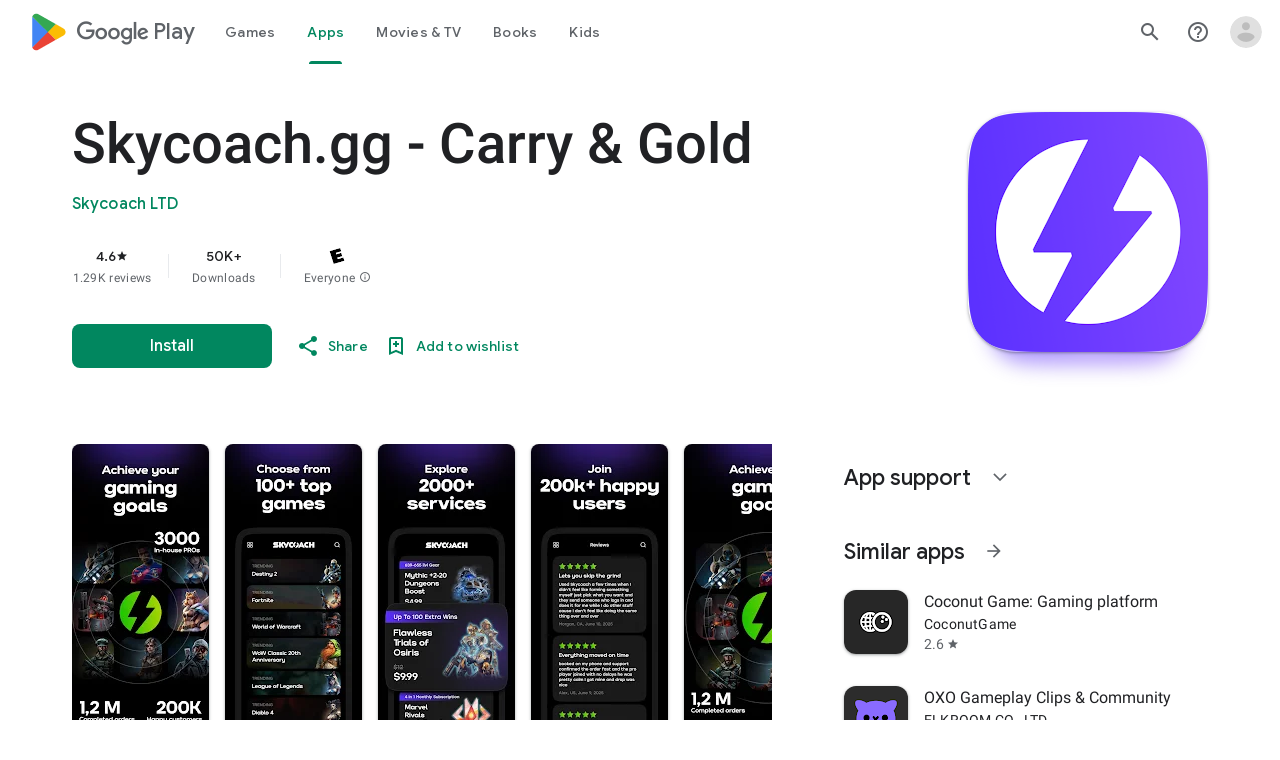

--- FILE ---
content_type: text/javascript; charset=UTF-8
request_url: https://www.gstatic.com/_/boq-play/_/js/k=boq-play.PlayStoreUi.en_US.fRgeRkatHW8.2021.O/ck=boq-play.PlayStoreUi.y0zHqxkiaVU.L.B1.O/am=GxZ3gD3vDwAASTDg98R_2BY/d=1/exm=A7fCU,ArluEf,BBI74,BVgquf,EFQ78c,GkRiKb,IZT63,IcVnM,JNoxi,KUM7Z,LCkxpb,LEikZe,MI6k7c,MdUzUe,MpJwZc,NwH0H,O1Gjze,O6y8ed,OTA3Ae,PrPYRd,QIhFr,RMhBfe,RyvaUb,SdcwHb,SpsfSb,UUJqVe,Uas9Hd,Ulmmrd,V3dDOb,WO9ee,XVMNvd,Z5uLle,ZDZcre,ZwDk9d,_b,_tp,aW3pY,byfTOb,e5qFLc,fl2Zj,gychg,hKSk3e,hc6Ubd,j9sf1,kjKdXe,lazG7b,lsjVmc,lwddkf,m9oV,mI3LFb,mdR7q,n73qwf,pYCIec,pjICDe,pw70Gc,qTnoBf,vrGZEc,w9hDv,wW2D8b,ws9Tlc,xQtZb,xUdipf,z5Gxfe,zbML3c,zr1jrb/excm=_b,_tp,appdetailsview/ed=1/wt=2/ujg=1/rs=AB1caFW_0yON2FJu29xo8x-aqWk7GhDNWg/ee=EVNhjf:pw70Gc;EmZ2Bf:zr1jrb;Hs0fpd:jLUKge;JsbNhc:Xd8iUd;K5nYTd:ZDZcre;LBgRLc:SdcwHb;Me32dd:MEeYgc;NJ1rfe:qTnoBf;NPKaK:SdcwHb;NSEoX:lazG7b;Pjplud:EEDORb;QGR0gd:Mlhmy;Rdd4dc:WXw8B;SNUn3:ZwDk9d;ScI3Yc:e7Hzgb;Uvc8o:VDovNc;YIZmRd:A1yn5d;a56pNe:JEfCwb;cEt90b:ws9Tlc;d0xV3b:KoEHyd;dIoSBb:SpsfSb;dowIGb:ebZ3mb;eBAeSb:zbML3c;iFQyKf:QIhFr;ikbPFc:UfnShf;lOO0Vd:OTA3Ae;nAu0tf:z5Gxfe;oGtAuc:sOXFj;pXdRYb:MdUzUe;qQEoOc:KUM7Z;qafBPd:yDVVkb;qddgKe:xQtZb;sgjhQc:bQAegc;wR5FRb:O1Gjze;wZnI8b:Oh9t6d;xqZiqf:BBI74;yEQyxe:TLjaTd;yxTchf:KUM7Z;zxnPse:GkRiKb/dti=1/m=vNKqzc,fI4Vwc,sJhETb,JWUKXe,t1sulf,JH2zc,tBvKNb,soHxf,IJGqxf,wg1P6b,ywOR5c,PHUIyb,BfdUQc,oEJvKc,kJXwXb,chfSwc,aTwUve,indMcf,pCKBF,RQJprf,lpwuxb,NkbkFd,nKuFpb,zBPctc,jX6UVc,qfGEyb,fdeHmf,SWD8cc,tKHFxf,rpbmN
body_size: 51264
content:
"use strict";_F_installCss(".H1RBrd{max-width:500px}.UIeOBe{margin-top:30px;min-height:120px}.k2cXo{margin:0}.XWz5yd{margin-left:160px;padding:0 20px 20px}@media screen and (max-width:480px){.XWz5yd{margin-left:0;padding-left:0}}.iCVHHc{height:215px;text-align:center;width:160px}.FOYkDe{max-height:215px;max-width:160px}.Dtwbxf{font-size:28px}.Hv8szf{text-align:right}.rYrxJf,.rYrxJf:visited{color:#00838f;padding-left:3px}.F9JOfb{margin-right:3px}@media (max-height:calc(fit-content + 48px)){.ZDGq3b .VfPpkd-P5QLlc{max-height:calc(100% - 48px)}}@media (min-height:calc(fit-content + 48px)){.ZDGq3b .VfPpkd-P5QLlc{max-height:fit-content}}@media (-ms-high-contrast:active) and (min-height:calc(fit-content + 48px)),(-ms-high-contrast:none) and (min-height:calc(fit-content + 48px)){.ZDGq3b .VfPpkd-wzTsW{align-items:stretch;height:auto}}@media (max-width:528px){.ZDGq3b .VfPpkd-P5QLlc{max-width:calc(100vw - 48px)}}@media (min-width:528px){.ZDGq3b .VfPpkd-P5QLlc{max-width:480px}}@media (max-width:600px),(max-width:720px) and (max-height:400px),(min-width:720px) and (max-height:400px){.ZDGq3b.VfPpkd-Sx9Kwc-OWXEXe-n9oEIb .VfPpkd-P5QLlc{max-width:100vw}}.ZDGq3b .VfPpkd-P5QLlc{min-width:calc(100vw - 32px)}.ZDGq3b .VfPpkd-cnG4Wd{padding:24px 24px 18px 24px}@media screen and (min-width:720px){.ZDGq3b .VfPpkd-P5QLlc{min-width:600px}}@media screen and (min-width:720px) and (max-width:648px){.ZDGq3b .VfPpkd-P5QLlc{max-width:calc(100vw - 48px)}}@media screen and (min-width:720px) and (min-width:648px){.ZDGq3b .VfPpkd-P5QLlc{max-width:600px}}@media screen and (min-width:720px) and (max-width:600px),screen and (min-width:720px) and (max-width:720px) and (max-height:400px),screen and (min-width:720px) and (min-width:720px) and (max-height:400px){.ZDGq3b.VfPpkd-Sx9Kwc-OWXEXe-n9oEIb .VfPpkd-P5QLlc{max-width:100vw}}.Gqr3Sb{--gap-width:12px;margin:12px -16px 0;overflow:visible;padding:0 16px}.yUFvre{gap:var(--gap-width);padding:calc(var(--gap-width)/2) 0;padding-left:_get-adjusted-space(\"default\");scroll-snap-type:unset}.nL1Pwe{cursor:pointer;padding:10px 2px;text-align:center}.nL1Pwe:first-child{margin-left:1px}.nL1Pwe:last-child{margin-right:1px}.sdjgmb{width:100%}.Q7vmV{align-items:center;margin-top:8px;width:100%}.RFcWe{left:-14px;top:18px}.Hnoc8e{right:-14px;top:18px}.RQQX4{margin-left:12px;margin-right:8px}.RQQX4 .LFeKge,.d8xGFb .LFeKge{height:24px;width:24px}.Q7vmV .o1gy8c{width:100%}.Q7vmV .LFeKge{height:24px;width:24px}.RQQX4 .o1gy8c{margin-top:2px}.o1gy8c:focus .csaeVc,.o1gy8c:hover .csaeVc{color:#056449;fill:#056449;stop-color:#056449}.o1gy8c:focus .csaeVc:not(:disabled),.o1gy8c:hover .csaeVc:not(:disabled){color:#056449}.P9KVBf .o1gy8c:focus .csaeVc{color:#00b380;fill:#00b380;stop-color:#00b380}.P9KVBf .o1gy8c:focus .csaeVc:not(:disabled){color:#00b380}.P9KVBf .o1gy8c:hover .csaeVc{color:#00b380;fill:#00b380;stop-color:#00b380}.P9KVBf .o1gy8c:hover .csaeVc:not(:disabled){color:#00b380}.fmiEqb{display:none;margin:10px 0;width:100%}.X8BSVc:not(.VfPpkd-fmcmS-yrriRe-OWXEXe-OWB6Me) .VfPpkd-NSFCdd-Brv4Fb,.X8BSVc:not(.VfPpkd-fmcmS-yrriRe-OWXEXe-OWB6Me) .VfPpkd-NSFCdd-Ra9xwd,.X8BSVc:not(.VfPpkd-fmcmS-yrriRe-OWXEXe-OWB6Me) .VfPpkd-NSFCdd-MpmGFe{border-color:rgb(218,220,224)}.X8BSVc:not(.VfPpkd-fmcmS-yrriRe-OWXEXe-OWB6Me):not(.VfPpkd-fmcmS-yrriRe-OWXEXe-XpnDCe):hover .VfPpkd-NSFCdd-i5vt6e .VfPpkd-NSFCdd-Brv4Fb,.X8BSVc:not(.VfPpkd-fmcmS-yrriRe-OWXEXe-OWB6Me):not(.VfPpkd-fmcmS-yrriRe-OWXEXe-XpnDCe):hover .VfPpkd-NSFCdd-i5vt6e .VfPpkd-NSFCdd-Ra9xwd,.X8BSVc:not(.VfPpkd-fmcmS-yrriRe-OWXEXe-OWB6Me):not(.VfPpkd-fmcmS-yrriRe-OWXEXe-XpnDCe):hover .VfPpkd-NSFCdd-i5vt6e .VfPpkd-NSFCdd-MpmGFe{border-color:rgb(218,220,224)}.X8BSVc:not(.VfPpkd-fmcmS-yrriRe-OWXEXe-OWB6Me).VfPpkd-fmcmS-yrriRe-OWXEXe-XpnDCe .VfPpkd-NSFCdd-Brv4Fb,.X8BSVc:not(.VfPpkd-fmcmS-yrriRe-OWXEXe-OWB6Me).VfPpkd-fmcmS-yrriRe-OWXEXe-XpnDCe .VfPpkd-NSFCdd-Ra9xwd,.X8BSVc:not(.VfPpkd-fmcmS-yrriRe-OWXEXe-OWB6Me).VfPpkd-fmcmS-yrriRe-OWXEXe-XpnDCe .VfPpkd-NSFCdd-MpmGFe{border-color:rgb(218,220,224)}.X8BSVc:not(.VfPpkd-fmcmS-yrriRe-OWXEXe-OWB6Me).VfPpkd-fmcmS-yrriRe-OWXEXe-XpnDCe .VfPpkd-NSFCdd-i5vt6e .VfPpkd-NSFCdd-Brv4Fb,.X8BSVc:not(.VfPpkd-fmcmS-yrriRe-OWXEXe-OWB6Me).VfPpkd-fmcmS-yrriRe-OWXEXe-XpnDCe .VfPpkd-NSFCdd-i5vt6e .VfPpkd-NSFCdd-Ra9xwd,.X8BSVc:not(.VfPpkd-fmcmS-yrriRe-OWXEXe-OWB6Me).VfPpkd-fmcmS-yrriRe-OWXEXe-XpnDCe .VfPpkd-NSFCdd-i5vt6e .VfPpkd-NSFCdd-MpmGFe{border-width:1px}.J4Vmsd{width:100%}.koWCib{color:#01875f;fill:#01875f;stop-color:#01875f}.koWCib:not(:disabled){color:#01875f}.P9KVBf .koWCib{color:#00a173;fill:#00a173;stop-color:#00a173}.P9KVBf .koWCib:not(:disabled){color:#00a173}@media screen and (min-width:600px){.nL1Pwe{padding:10px}.fmiEqb{display:inline-flex}.Q7vmV{display:none}}.Rvudpb{color:rgb(32,33,36);fill:rgb(32,33,36);stop-color:rgb(32,33,36);font-size:.875rem;font-weight:400;letter-spacing:.0142857143em;line-height:1.25rem}.Rvudpb:not(:disabled){color:rgb(32,33,36)}.P9KVBf .Rvudpb{color:rgb(232,234,237);fill:rgb(232,234,237);stop-color:rgb(232,234,237)}.P9KVBf .Rvudpb:not(:disabled){color:rgb(232,234,237)}.efXJRc{align-items:center;display:flex;flex-grow:1}.PT2eod{border-radius:8px;box-shadow:0 -1px 5px rgba(0,0,0,.09),0 3px 5px rgba(0,0,0,.06),0 1px 2px rgba(0,0,0,.3),0 1px 3px rgba(0,0,0,.15);flex-shrink:0;height:48px;margin-right:16px;width:48px}@media screen and (min-width:1280px){.PT2eod{height:56px;width:56px}}.LUq2je{display:flex;flex-shrink:0}.ksLHF{color:rgb(32,33,36);fill:rgb(32,33,36);stop-color:rgb(32,33,36);font-family:\"Google Sans\",Roboto,Arial,sans-serif;line-height:1.75rem;font-size:1.375rem;letter-spacing:0;font-weight:400;font-weight:500;-webkit-box-orient:vertical;-webkit-line-clamp:1;display:-webkit-box;overflow:hidden}.ksLHF:not(:disabled){color:rgb(32,33,36)}.P9KVBf .ksLHF{color:rgb(232,234,237);fill:rgb(232,234,237);stop-color:rgb(232,234,237)}.P9KVBf .ksLHF:not(:disabled){color:rgb(232,234,237)}.cYHJbc{color:rgb(95,99,104);fill:rgb(95,99,104);stop-color:rgb(95,99,104);font-size:.875rem;font-weight:400;letter-spacing:.0178571429em;line-height:1.25rem;-webkit-box-orient:vertical;-webkit-line-clamp:1;display:-webkit-box;line-height:1.75rem;overflow:hidden}.cYHJbc:not(:disabled){color:rgb(95,99,104)}.P9KVBf .cYHJbc{color:rgb(154,160,166);fill:rgb(154,160,166);stop-color:rgb(154,160,166)}.P9KVBf .cYHJbc:not(:disabled){color:rgb(154,160,166)}.EnisIf{margin:-12px -12px 0 0;min-width:48px}@media (any-pointer:coarse){.Gqr3Sb{margin:12px 0;padding:0}}.QnvSid.VOBzC{z-index:2002}.lMimMe{color:rgb(32,33,36);fill:rgb(32,33,36);stop-color:rgb(32,33,36);font-family:\"Google Sans\",Roboto,Arial,sans-serif;line-height:1.5rem;font-size:1.125rem;letter-spacing:0;font-weight:400;align-items:center;display:flex}.lMimMe:not(:disabled){color:rgb(32,33,36)}.P9KVBf .lMimMe{color:rgb(232,234,237);fill:rgb(232,234,237);stop-color:rgb(232,234,237)}.P9KVBf .lMimMe:not(:disabled){color:rgb(232,234,237)}.UjXtlf{margin-top:16px}.axjpce{margin-right:4px}.BlLrjc{display:inline-block}.B4wkv{align-items:center;display:flex;margin:24px 0 4px}.B4wkv .LjbECb{font-size:18px;margin-right:16px}.aPeBBe{color:rgb(32,33,36);fill:rgb(32,33,36);stop-color:rgb(32,33,36)}.aPeBBe:not(:disabled){color:rgb(32,33,36)}.P9KVBf .aPeBBe{color:rgb(232,234,237);fill:rgb(232,234,237);stop-color:rgb(232,234,237)}.P9KVBf .aPeBBe:not(:disabled){color:rgb(232,234,237)}.dnM39b{list-style:inside;margin-left:34px}.Hxpbhb{font-family:Roboto,Arial,sans-serif;line-height:1rem;font-size:.75rem;letter-spacing:.025em;font-weight:400;align-items:center;display:flex}.RLg0jb{flex-shrink:0;margin-left:48px}@media screen and (min-width:600px){.xNUmN{column-count:2}}.Fx1lse{text-align:center}.k8Lt0 .jy7Abe{position:absolute;left:50%;top:50%;transform:translate(-50%,-50%)}.odk6He{display:grid;grid-template-columns:auto}.RHo1pe{padding:15px 0}.RHo1pe:not(:first-child){border-color:rgb(232,234,237);border-top:1px solid}.RHo1pe:not(:first-child):not(:disabled){border-color:rgb(232,234,237)}.P9KVBf .RHo1pe:not(:first-child){border-color:rgb(60,64,67)}.P9KVBf .RHo1pe:not(:first-child):not(:disabled){border-color:rgb(60,64,67)}.RbQjz{align-items:center;display:flex;flex-direction:column;justify-content:center;padding-top:15px;font-size:1.15rem}.nitQ6d{display:none}@media (max-height:732px){.vFondc .VfPpkd-P5QLlc{max-height:calc(100% - 32px)}}@media (min-height:732px){.vFondc .VfPpkd-P5QLlc{max-height:700px}}@media (-ms-high-contrast:active) and (min-height:732px),(-ms-high-contrast:none) and (min-height:732px){.vFondc .VfPpkd-wzTsW{align-items:stretch;height:auto}}.xoKNSc{margin:0 -24px;padding:0 40px}.Ud1OW{background-color:#e9f0fe}sentinel{}");
this.default_PlayStoreUi=this.default_PlayStoreUi||{};(function(_){var window=this;
try{
_.sGa=_.x("vNKqzc",[_.Il]);
_.r("vNKqzc");
var sRc=class extends _.jv{static Na(){return{service:{view:_.KL}}}constructor(a){super();this.Cd=a.service.view}H(a){(a=a.event.target)&&(a=a.getAttribute("href"))&&_.IL(this.Cd,a)}};sRc.prototype.$wa$fAsfBd=function(){return this.H};_.qv(_.sGa,sRc);
_.u();
_.YPa=_.x("JH2zc",[]);_.we(_.YPa);
_.r("JH2zc");
_.AQb=class extends _.gv{constructor(){super();this.ka=this.oa().Zb("VfPpkd-AznF2e-uDEFge-OWXEXe-GN5I5c");this.content=this.Ua("bN97Pc")}Cj(a){if(this.ka||!a)this.oa().yb("VfPpkd-AznF2e-uDEFge-OWXEXe-auswjd");else{const b=this.H(),c=a.width/b.width;a=a.left-b.left;this.oa().yb("VfPpkd-AznF2e-uDEFge-OWXEXe-di8rgd-RCfa3e");this.content.Ob("transform",`translateX(${a}px) scaleX(${c})`);this.H();this.oa().Bb("VfPpkd-AznF2e-uDEFge-OWXEXe-di8rgd-RCfa3e");this.oa().yb("VfPpkd-AznF2e-uDEFge-OWXEXe-auswjd");
this.content.Ob("transform","")}}H(){return this.content.el().getBoundingClientRect()}O(){this.oa().Bb("VfPpkd-AznF2e-uDEFge-OWXEXe-auswjd")}};_.AQb.prototype.$wa$ZpywWb=function(){return this.O};_.AQb.prototype.$wa$fab5xd=function(){return this.H};_.rv(_.AQb,_.YPa);
_.u();
_.UPa=_.x("t1sulf",[_.nu]);_.we(_.UPa);
_.r("t1sulf");
var BQb=function(a,b,c,d,e){function f(h){return h.size()!==0||c.Va()?c.data.en&&!h.size()||h.size()>1:!0}if(!f(a.find(".VfPpkd-cfyjzb"))&&(a=a.find(".VfPpkd-cfyjzb"),!f(a)))if(c.jc()){var g=!!c.Va()?.toString();g?(a.size()?d.wi(a.el(),c.Va()):(d=d.Qc(c.Va()),b.before(d)),g&&!a.size()&&e()):(a.remove(),a.size()&&e())}else d.wi(a.el(),c.Va())};var CQb=function(a,b){a.kd=b},DQb=function(a){var b=a.oa().el();a={detail:{xV:a.oa().el().id}};_.eh(b,"ndQSrb",void 0,void 0,a)},EQb=function(a,b){_.Kr(a.na,"VfPpkd-jY41G-V67aGc",!!b);a.na.Tc(b)},IT=class extends _.rN{constructor(){super();this.zD=_.Xe(_.pv(_.AQb,"s3t1lf"));this.jd=_.Xe(_.wM);this.Ub=_.Xe(_.yt);this.O=this.Pc=!1;this.kd=!0;this.ek=this.Ua("ksKsZd");this.na=this.Ua("V67aGc");CQb(this,!this.getData("skipFocusOnActivate").Wb(!1));_.jN(this.oa())&&(this.Pc=_.kN(this.oa()),_.xg(this.oa().el(),
(a,b)=>this.Oe(a,b)))}Oe(a,b){this.Pc&&(a=b.data.isActive,typeof a==="boolean"&&a!==this.isActive()&&a&&DQb(this));a=b.jc();a!==this.yc()&&EQb(this,a||"");BQb(this.oa(),_.uv(this,"V67aGc"),b,this.Ub,()=>{this.wa()});a=!1;b.data.en&&!this.oa().Zb("VfPpkd-AznF2e-OWXEXe-eu7FSc")?(this.oa().yb("VfPpkd-AznF2e-OWXEXe-eu7FSc"),a=!0):!b.data.en&&this.oa().Zb("VfPpkd-AznF2e-OWXEXe-eu7FSc")&&(this.oa().Bb("VfPpkd-AznF2e-OWXEXe-eu7FSc"),a=!0);a&&this.wa();return!0}yc(){return this.na.tc()}isActive(){return this.oa().Zb("VfPpkd-AznF2e-OWXEXe-auswjd")}Cj(a){this.oa().yb("VfPpkd-AznF2e-OWXEXe-auswjd");
this.oa().el().setAttribute("aria-selected","true");this.oa().el().setAttribute("tabindex","0");this.zD.Cj(a);a=this.oa().el()===document.activeElement;this.kd&&!a&&this.oa().focus()}La(){this.oa().Bb("VfPpkd-AznF2e-OWXEXe-auswjd");this.oa().el().setAttribute("aria-selected","false");this.oa().el().setAttribute("tabindex","-1");this.zD.O()}Fa(){return this.zD.H()}H(){const a=this.oa().Rb().offsetWidth,b=this.oa().Rb().offsetLeft;return{ew:b,fw:b+a}}getId(){return this.oa().el().id}Mb(){this.oa().focus()}Zd(){return this.oa()}Xg(){return this.ka}wh(){return this.Vc()}ti(){return!1}Kg(){return this.ek.el().getBoundingClientRect()}click(a){DQb(this);
return super.click(a)}focus(a){a=super.focus(a);_.rM(this.jd,this);_.uM(this.jd,this,{ej:super.ej()});return a}blur(a){_.vM(this.jd,this);return super.blur(a)}jn(a){this.O=!0;return super.jn(a)}Vh(a){this.O=!0;return super.Vh(a)}Mc(){super.Mc();this.O&&(this.O=!1,_.sM(this.jd,this,this.qa))}Cc(a){_.tM(this.jd,this);super.Cc(a)}wa(){_.vM(this.jd,this);this.kf()?_.uM(this.jd,this,{ej:this.ej()}):_.rM(this.jd,this)}};IT.prototype.$wa$Mkz1i=function(){return this.wa};IT.prototype.$wa$jz8gV=function(){return this.Mc};
IT.prototype.$wa$p6p2H=function(){return this.Vh};IT.prototype.$wa$UX7yZ=function(){return this.jn};IT.prototype.$wa$O22p3e=function(){return this.blur};IT.prototype.$wa$AHmuwe=function(){return this.focus};IT.prototype.$wa$cOuCgd=function(){return this.click};IT.prototype.$wa$ek3GPb=function(){return this.Kg};IT.prototype.$wa$ZMyDuc=function(){return this.ti};IT.prototype.$wa$VMu6Hb=function(){return this.wh};IT.prototype.$wa$fkGEZ=function(){return this.Xg};IT.prototype.$wa$mlK5wb=function(){return this.Zd};
IT.prototype.$wa$Hmewsd=function(){return this.Mb};IT.prototype.$wa$pTuYge=function(){return this.getId};IT.prototype.$wa$VcWJGf=function(){return this.H};IT.prototype.$wa$ZgZz8b=function(){return this.Fa};IT.prototype.$wa$ZpywWb=function(){return this.La};IT.prototype.$wa$qs41qe=function(){return this.isActive};IT.prototype.$wa$TRoYe=function(){return this.yc};_.rv(IT,_.UPa);
_.u();
_.VPa=_.x("VNcg1e",[_.El]);
_.r("VNcg1e");
_.FQb=class extends _.Qs{static Na(){return{tb:{soy:_.Lt}}}constructor(a){super();this.H=null;this.Bd=a.tb.soy}};_.Ms(_.VPa,_.FQb);
_.u();
_.WPa=_.x("JWUKXe",[_.VPa]);
/*

 Copyright 2018 Google Inc.

 Permission is hereby granted, free of charge, to any person obtaining a copy
 of this software and associated documentation files (the "Software"), to deal
 in the Software without restriction, including without limitation the rights
 to use, copy, modify, merge, publish, distribute, sublicense, and/or sell
 copies of the Software, and to permit persons to whom the Software is
 furnished to do so, subject to the following conditions:

 The above copyright notice and this permission notice shall be included in
 all copies or substantial portions of the Software.

 THE SOFTWARE IS PROVIDED "AS IS", WITHOUT WARRANTY OF ANY KIND, EXPRESS OR
 IMPLIED, INCLUDING BUT NOT LIMITED TO THE WARRANTIES OF MERCHANTABILITY,
 FITNESS FOR A PARTICULAR PURPOSE AND NONINFRINGEMENT. IN NO EVENT SHALL THE
 AUTHORS OR COPYRIGHT HOLDERS BE LIABLE FOR ANY CLAIM, DAMAGES OR OTHER
 LIABILITY, WHETHER IN AN ACTION OF CONTRACT, TORT OR OTHERWISE, ARISING FROM,
 OUT OF OR IN CONNECTION WITH THE SOFTWARE OR THE USE OR OTHER DEALINGS IN
 THE SOFTWARE.
*/
_.Ppb=function(a,b){return(a.matches||a.webkitMatchesSelector||a.msMatchesSelector).call(a,b)};
var fQb=class{constructor(a,b){this.H=a;this.wa=b}};var gQb,hQb;gQb=function(a){return{left:0,right:a.wa.Rb().offsetWidth-a.H.Rb().offsetWidth}};hQb=function(a,b){a=gQb(a);return Math.min(Math.max(a.left,b),a.right)};_.iQb=class extends fQb{ka(){const a=this.H.el().scrollLeft,{right:b}=gQb(this);return Math.round(b-a)}qa(a){const b=gQb(this),c=this.H.el().scrollLeft;a=hQb(this,b.right-a);return{Er:a,gq:a-c}}na(a){const b=this.H.el().scrollLeft;a=hQb(this,b-a);return{Er:a,gq:a-b}}O(a){return a}};var jQb;jQb=function(a,b){return Math.max(Math.min(0,b),a.H.Rb().offsetWidth-a.wa.Rb().offsetWidth)};_.kQb=class extends fQb{ka(a){const b=this.H.el().scrollLeft;return Math.round(a-b)}qa(a){const b=this.H.el().scrollLeft;a=jQb(this,-a);return{Er:a,gq:a-b}}na(a){const b=this.H.el().scrollLeft;a=jQb(this,b-a);return{Er:a,gq:a-b}}O(a,b){return a-b}};var lQb;lQb=function(a,b){return Math.min(Math.max(0,b),a.wa.Rb().offsetWidth-a.H.Rb().offsetWidth)};_.mQb=class extends fQb{ka(a){const b=this.H.el().scrollLeft;return Math.round(b-a)}qa(a){const b=this.H.el().scrollLeft;a=lQb(this,a);return{Er:a,gq:b-a}}na(a){const b=this.H.el().scrollLeft;a=lQb(this,b+a);return{Er:a,gq:b-a}}O(a,b){return a+b}};
_.r("JWUKXe");
var GQb=function(){return(0,_.N)('<div class="'+_.R("VfPpkd-AznF2e-OFz35")+'"></div>')};var HQb,JQb;HQb=function(a){a=_.hn(a.content.el(),"transform");if(a==="none")return 0;a=/\((.+?)\)/.exec(a);if(!a)return 0;[,,,,a]=a[1].split(",");return parseFloat(a)};JQb=function(a){a.O=!1;var b=HQb(a);const c=a.area.el().scrollLeft;b=a.an()?_.IQb(a).O(c,b):c-b;a.oa().Bb("VfPpkd-AznF2e-vzJc7b-OWXEXe-oT9UPb");a.content.Ob("transform","translateX(0px)");a.area.el().scrollLeft=b};
_.IQb=function(a){if(!a.na){{var b=a.area.el().scrollLeft;a.area.el().scrollLeft=b-1;const e=a.area.el().scrollLeft;if(e<0)a.area.el().scrollLeft=b,b=new _.kQb(a.area,a.content);else{var c=a.area.el().getBoundingClientRect(),d=a.content.el().getBoundingClientRect();c=Math.round(d.right-c.right);a.area.el().scrollLeft=b;b=c===e?new _.mQb(a.area,a.content):new _.iQb(a.area,a.content)}}a.na=b}return a.na};_.KQb=function(a,b){return Math.min(Math.max(0,b),a.content.Rb().offsetWidth-a.area.Rb().offsetWidth)};
_.JT=class extends _.jv{static Na(){return{service:{cfa:_.FQb}}}constructor(a){super();this.O=!1;this.window=this.getWindow();this.Ba=a.service.cfa;this.area=this.Ua("vJ7A6b");this.content=this.Ua("bN97Pc");a=this.Ba;if(typeof a.H==="number")a=a.H;else{var b=a.Bd.Qc(GQb);b=new _.tn(b);(new _.tn(document.documentElement)).append(b);var c=b.Rb().offsetHeight-b.Rb().clientHeight;b.remove();a=a.H=c}this.area.Ob("margin-bottom",String(-a)+"px");this.area.yb("VfPpkd-AznF2e-LUERP-vJ7A6b-OWXEXe-XuHpsb");
_.yh(this,new _.OP(this.area.el()))}H(){if(this.an()){var a=HQb(this);return _.IQb(this).ka(a)}a=HQb(this);return this.area.el().scrollLeft-a}ka(){return this.content.Rb().offsetWidth}scrollTo(a){if(this.an()){var b=_.IQb(this).qa(a);this.animate(b)}else b=this.H(),a=_.KQb(this,a),this.animate({Er:a,gq:a-b})}qa(){if(!this.O)return!0;JQb(this);return!0}wa(a){this.trigger("hICJmc",{EM:a.targetElement.Rb().scrollLeft,offsetWidth:a.targetElement.Rb().offsetWidth,Eda:a.targetElement.Rb().scrollWidth})}jl(a){a=
a.event.target;this.O&&_.Ppb(a,".mdc-tab-scroller__scroll-content")&&(this.O=!1,this.oa().Bb("VfPpkd-AznF2e-vzJc7b-OWXEXe-oT9UPb"))}animate(a){a.gq!==0&&(JQb(this),this.area.el().scrollLeft=a.Er,this.content.Ob("transform",`translateX(${a.gq}px)`),this.area.el().getBoundingClientRect(),this.window.requestAnimationFrame(()=>{this.oa().yb("VfPpkd-AznF2e-vzJc7b-OWXEXe-oT9UPb");this.content.Ob("transform","none")}),this.O=!0)}an(){return _.hn(this.content.el(),"direction")==="rtl"}};
_.JT.prototype.$wa$e204de=function(){return this.jl};_.JT.prototype.$wa$Y3U6Wb=function(){return this.wa};_.JT.prototype.$wa$PNXF5=function(){return this.qa};_.JT.prototype.$wa$Wxpo4e=function(){return this.ka};_.JT.prototype.$wa$AkCrjc=function(){return this.H};_.qv(_.WPa,_.JT);
_.u();
_.XPa=_.x("sJhETb",[_.WPa]);
_.r("sJhETb");
var LQb=function(a,b){if(a.an())return _.IQb(a).na(b);const c=a.H();a=_.KQb(a,b+c);return{Er:a,gq:a-c}};var KT=new Set;KT.add("ArrowLeft");KT.add("ArrowRight");KT.add("End");KT.add("Home");KT.add("Enter");KT.add(" ");var LT=new Map;LT.set(37,"ArrowLeft");LT.set(39,"ArrowRight");LT.set(35,"End");LT.set(36,"Home");LT.set(13,"Enter");LT.set(32," ");
var MQb=function(a){var b=_.So(a.oa().find(".VfPpkd-AznF2e"));b=Array.from(b).map((c,d)=>_.ui(a.ji(c),e=>{a.O[d]=e}));return new _.df(b)},NQb=function(a,b){const c=a.O.findIndex(e=>e.isActive());if(!(b>=0&&b<a.O.length)||b===c)return!1;let d;c!==-1&&(a.O[c].La(),d=a.O[c].Fa());a.O[b].Cj(d);a.scrollIntoView(b);return!0},OQb=function(a){return a.O.map(b=>b.oa().el())},MT=class extends _.jv{static Na(){return{controller:{jq:{jsname:"mAKh3e",ctor:_.JT}}}}constructor(a){super();this.O=[];this.lq=!1;this.jq=
a.controller.jq;this.lq=this.getData("useAutomaticActivation").Wb(!1);this.wf(MQb(this))}H(a){if(NQb(this,a)){var b=this.oa().el();_.eh(b,"lN8i5b",void 0,void 0,{detail:{index:a}})}}scrollIntoView(a){if(a>=0&&a<this.O.length)if(a===0)this.jq.scrollTo(0);else if(a===this.O.length-1)this.jq.scrollTo(this.jq.ka());else if(this.an()){var b=this.jq.H(),c=this.oa().Rb().offsetWidth,d=this.O[a].H(),e=this.jq.ka();var f=e-d.ew-c-b;d=e-d.fw-b;const g=f+d;f=f>0||g>0?a+1:d<0||g<0?a-1:-1;if(f>=0&&f<this.O.length){const {ew:h,
fw:k}=this.O[f].H();a=f>a?Math.max(e-k-b-c+36,0):Math.min(e-h-b-36,0);b=this.jq;a!==0&&b.animate(LQb(b,a))}}else if(b=this.jq.H(),c=this.oa().Rb().offsetWidth,f=this.O[a].H(),e=f.ew-b,f=f.fw-b-c,d=e+f,e=e<0||d<0?a-1:f>0||d>0?a+1:-1,e>=0&&e<this.O.length){const {ew:g,fw:h}=this.O[e].H();a=e<a?Math.min(h-b-36,0):Math.max(g-b-c+36,0);b=this.jq;a!==0&&b.animate(LQb(b,a))}}ka(){const a=this.jq.H()>0,b=this.jq.H()+this.oa().Rb().offsetWidth<this.jq.ka();return{left:a,right:b}}Ud(a){var b=a.event;a=KT.has(b.key)?
b.key:LT.get(b.keyCode);if(a===void 0)return!0;var c=a===" "||a==="Enter";c||b.preventDefault();if(this.lq&&c)return!0;b=this.ee().activeElement;b=OQb(this).indexOf(b);if(c)return this.H(b),!0;c=this.an();const d=this.O.length-1;b=a==="End"?d:a==="ArrowLeft"&&!c||a==="ArrowRight"&&c?b-1:a==="ArrowRight"&&!c||a==="ArrowLeft"&&c?b+1:0;b<0?b=d:b>d&&(b=0);a=b;this.O[a].Mb();this.scrollIntoView(a);this.lq&&this.H(a);return!0}wa(a){this.H(this.na(a.event.detail.xV))}na(a){for(let b=0;b<this.O.length;b++)if(this.O[b].getId()===
a)return b;return-1}qa(){return this.O.findIndex(a=>a.isActive())}Ba(a){return this.O[a]?.getId()}an(){return _.hn(this.oa().el(),"direction")==="rtl"}};MT.prototype.$wa$XE3qVc=function(){return this.qa};MT.prototype.$wa$ts7vde=function(){return this.wa};MT.prototype.$wa$I481le=function(){return this.Ud};MT.prototype.$wa$jKlRYe=function(){return this.ka};_.qv(_.XPa,MT);
_.u();
_.mIa=_.x("tBvKNb",[]);_.we(_.mIa);
_.r("tBvKNb");
_.HT=class extends _.gv{constructor(){super();this.Ub=_.Xe(_.yt);this.Pc=!1;_.jN(this.oa())&&(this.Pc=_.kN(this.oa()),_.xg(this.oa().el(),(a,b)=>this.Oe(a,b)))}Oe(a,b){this.Pc&&(a=!!b.data.isActive,a!==this.isActive()&&(a?this.Cj():this.H()));a=this.oa().children().Rc(0);this.Ub.Qq(a.el(),b.yd());return!0}Cj(){_.sv(this.oa(),"tabPanelActive","true");this.oa().show()}H(){_.sv(this.oa(),"tabPanelActive","false");this.oa().Hd()}isActive(){return this.oa().getData("tabPanelActive").Wb(!1)}};
_.HT.prototype.$wa$qs41qe=function(){return this.isActive};_.HT.prototype.$wa$ZpywWb=function(){return this.H};_.HT.prototype.$wa$CGLD0d=function(){return this.Cj};_.rv(_.HT,_.mIa);
_.u();
_.nIa=_.x("fI4Vwc",[_.mIa]);
_.r("fI4Vwc");
var PQb;PQb=function(a){const b=_.To(a.oa(),".VfPpkd-AznF2e-ZMv3u").el();return _.ui(a.ji(b),c=>{a.O=c;return a.O})};
_.NT=class extends _.jv{static Na(){return{controllers:{bfa:{jsname:"PAiuue",ctor:_.HT}}}}constructor(a){super();this.ka=[];this.wf(PQb(this));this.ka=a.controllers.bfa;_.iN(this.oa())}H(a){this.O.H(a)}na(a){return this.O.na(a)}Ba(a){return this.O.Ba(a)}qa(){return this.O.qa()}wa(a){a=a.event.detail.index;const b=this.Ba(a);this.ka.forEach(c=>{c.H()});this.ka[a]?.Cj();this.trigger("efhmcb",{index:a,id:b})}};_.NT.prototype.$wa$MhjYq=function(){return this.wa};_.NT.prototype.$wa$XE3qVc=function(){return this.qa};
_.qv(_.nIa,_.NT);
_.u();
_.r("uu7UOe");
var Jvb;_.Hvb=function(a,b,c){a.yc!==null?(_.gN(a.oa(),a.yc,c),a.yc=null):_.gN(a.oa(),b,c)};_.Ivb=function(a){var b=a.Fa();a=b?.getData("tooltipIsRich").Wb(!1);b=b?.getData("tooltipIsPersistent").Wb(!1);return{Rn:a,Tl:b}};Jvb=async function(a){if(!a.jh){a.Kd=!0;try{const {service:b}=await _.hf(a,{service:{Ag:_.av}});a.jh=b.Ag}catch(b){if(b instanceof _.Lda)return;throw b;}}return a.jh};
_.dO=class extends _.rN{constructor(){super();this.jd=_.Xe(_.wM);this.Kd=!1;this.yc=_.om(this.getData("idomClass"));_.iN(this.oa())}Zd(){return this.oa()}Xg(){return this.ka}wh(){return this.Vc()}ti(){return this.oa().Zb("VfPpkd-Bz112c-LgbsSe")}Kg(){return(this.oa().Zb("VfPpkd-Bz112c-LgbsSe")?this.Ua("s3Eaab"):this.Zd()).el().getBoundingClientRect()}Mc(){super.Mc();_.sM(this.jd,this,this.qa)}Cc(a,b){super.Cc(a,b);_.tM(this.jd,this)}click(a){if(!this.Vc()&&this.ue()){const {Rn:b,Tl:c}=_.Ivb(this);
b&&c?this.kd():this.na(3)}return super.click(a)}focus(a){a=super.focus(a);_.uM(this.jd,this,{ej:super.ej()});super.kf()&&this.oa().yb("gmghec");this.ue()&&super.kf()&&this.O(2);return a}blur(a){_.vM(this.jd,this);this.oa().Bb("gmghec");this.ue()&&this.na(7,a.event);return super.blur(a)}Ma(a){this.ue()&&this.O(1);return super.Ma(a)}Pa(a){a=super.Pa(a);this.ue()&&this.na(1);return a}Vh(a){a=super.Vh(a);this.ue()&&this.O(5);return a}Im(a){a=super.Im(a);this.ue()&&this.na(5);return a}ue(){const a=this.Mb();
return a?a.tc().length>0:!1}Mb(){if(this.oa().getData("tooltipEnabled").Wb(!1)){var a=_.om(this.oa().getData("tooltipId"));!a&&this.oa().Jb("aria-describedby")&&(a=this.oa().Jb("aria-describedby"));a||(_.To(this.oa(),"[data-tooltip-id]").Df()?_.To(this.oa(),"[aria-describedby]").Df()||(a=_.To(this.oa(),"[aria-describedby]").Jb("aria-describedby")):a=_.To(this.oa(),"[data-tooltip-id]").getData("tooltipId").H(""));a=a||null}else a=null;return a?(a=this.ee().getElementById(a))?new _.tn(a):null:null}Fa(){const a=
this.oa();if(!a.el().isConnected||!this.oa().getData("tooltipEnabled").Wb(!1))return null;if(a.getData("tooltipId").We()||a.Jb("aria-describedby"))return a;let b=_.To(a,"[data-tooltip-id]");if(!b.Df())return b.first();b=_.To(a,"[aria-describedby]");return b.Df()?null:b.first()}Lm(){return this.oa().getData("isGm3Button").Wb(!1)}async O(a){const b=this.Fa();if(b&&b.el().isConnected){var c=await Jvb(this);c&&b.el().isConnected&&(a=c.O(b.el(),a))&&_.yh(this,a)}}async na(a,b){const c=this.Fa();if(c&&
this.Kd){const d=await (this.jh??Jvb(this));d&&d.na(c.el(),a,b)}}async kd(){const a=this.Fa();if(a){const b=await Jvb(this);b&&a.el().isConnected&&b.Ma(a.el())}}async wa(){this.ue()&&this.jh&&this.jh.wa()}contextmenu(a){super.contextmenu(a);return!0}La(){_.vM(this.jd,this);this.kf()?_.uM(this.jd,this,{ej:this.ej()}):_.rM(this.jd,this)}};_.dO.prototype.$wa$Mkz1i=function(){return this.La};_.dO.prototype.$wa$mg9Pef=function(){return this.contextmenu};_.dO.prototype.$wa$fLiPzd=function(){return this.wa};
_.dO.prototype.$wa$yiFRid=function(){return this.kd};_.dO.prototype.$wa$ItCXyd=function(){return this.Lm};_.dO.prototype.$wa$IrH4te=function(){return this.Fa};_.dO.prototype.$wa$XwOqFd=function(){return this.Mb};_.dO.prototype.$wa$cHeRTd=function(){return this.ue};_.dO.prototype.$wa$yfqBxc=function(){return this.Im};_.dO.prototype.$wa$p6p2H=function(){return this.Vh};_.dO.prototype.$wa$JywGue=function(){return this.Pa};_.dO.prototype.$wa$tfO1Yc=function(){return this.Ma};
_.dO.prototype.$wa$O22p3e=function(){return this.blur};_.dO.prototype.$wa$AHmuwe=function(){return this.focus};_.dO.prototype.$wa$cOuCgd=function(){return this.click};_.dO.prototype.$wa$jz8gV=function(){return this.Mc};_.dO.prototype.$wa$ek3GPb=function(){return this.Kg};_.dO.prototype.$wa$ZMyDuc=function(){return this.ti};_.dO.prototype.$wa$VMu6Hb=function(){return this.wh};_.dO.prototype.$wa$fkGEZ=function(){return this.Xg};_.dO.prototype.$wa$mlK5wb=function(){return this.Zd};
_.u();
_.Fu=_.mu("uu7UOe",[_.nu]);_.we(_.Fu);
_.nDa=_.x("soHxf",[_.Fu]);_.we(_.nDa);
_.Kvb=function(a,b,c,d,e){function f(k){k=(c.H()||a.Zb("VfPpkd-LgbsSe-OWXEXe-Bz112c-M1Soyc")||a.Zb("VfPpkd-LgbsSe-OWXEXe-Bz112c-UbuQg"))&&!k.size()||k.size()>1;return!c?.Va()||k}if(!f(a.find(".VfPpkd-kBDsod"))){var g=a.find(".VfPpkd-kBDsod");if(!f(g))if(c.H())d.wi(g.el(),c.Va());else{var h=!!c?.Va()?.toString();h?(g.size()?d.wi(g.el(),c.Va()):(d=d.Qc(c.Va()),c.O()?b.after(d):b.before(d)),b=c.O()?"VfPpkd-LgbsSe-OWXEXe-Bz112c-UbuQg":"VfPpkd-LgbsSe-OWXEXe-Bz112c-M1Soyc",a.Bb(b==="VfPpkd-LgbsSe-OWXEXe-Bz112c-UbuQg"?
"VfPpkd-LgbsSe-OWXEXe-Bz112c-M1Soyc":"VfPpkd-LgbsSe-OWXEXe-Bz112c-UbuQg"),a.yb(b),h&&!g.size()&&e()):(g.remove(),a.Bb("VfPpkd-LgbsSe-OWXEXe-Bz112c-UbuQg"),a.Bb("VfPpkd-LgbsSe-OWXEXe-Bz112c-M1Soyc"),g.size()&&e())}}};
_.r("soHxf");
var Lvb;Lvb=new Set(["aria-label","disabled"]);
_.eO=class extends _.dO{constructor(){super();this.Ub=_.Xe(_.yt);_.jN(this.oa())&&(this.oa().Zb("VfPpkd-LgbsSe")||this.oa().Zb("VfPpkd-Bz112c-LgbsSe"))&&(this.oa().el().__soy_skip_handler=this.Oe.bind(this))}jc(){return this.Xc("V67aGc").tc()}qc(a){this.Xc("V67aGc").Tc(a)}Hh(a){_.Po([(0,_.Mo)`aria-`],this.oa().el(),"aria-label",a)}Oe(a,b){var c=b.jc();b.H()||typeof c!=="string"||c===this.Ua("V67aGc").tc()||(this.qc(c.toString()),this.La());_.Kvb(this.oa(),_.uv(this,"V67aGc"),b,this.Ub,()=>{this.La()});
!!b.Vc()!==this.ae()&&this.Jd(!!b.Vc());c=b.ud();c!==this.oa().Jb("aria-label")&&(c?_.Po([(0,_.Mo)`aria-`],this.oa().el(),"aria-label",c):_.wn(this.oa(),"aria-label"));_.Hvb(this,a.data.Ea,b.data.Ea);a=(a=b.Ge())?a.toString():"";_.hN(this.oa(),a,{Fo:Lvb});return!0}};_.eO.prototype.$wa$SQpL2c=function(){return this.jc};_.rv(_.eO,_.nDa);
_.u();
_.zFa=_.x("IJGqxf",[_.Tn,_.Il,_.Kn]);
_.r("IJGqxf");
var DLc=class extends _.jv{static Na(){return{service:{Az:_.UT,view:_.KL,Y7:_.ZP}}}constructor(a){super();this.H=a.service.Az;this.Cd=a.service.view;this.zQ=a.service.Y7}ka(a){let b=_.pg(a.data.getData("href"));const c=_.om(a.data.getData("navigation"));a.data.getData("addContinueUrlParam").Wb(!1)&&(b=_.Cp(_.Jp(b),"continue",_.qRb(this.H,window.location.href)).toString());a=_.om(a.data.getData("target"));c&&c==="server"?this.Cd.qa(b):a&&a!=="_self"?_.kf(window,b,a):_.IL(this.Cd,b);return!1}O(){this.zQ.Ba()}};
DLc.prototype.$wa$nixEK=function(){return this.O};DLc.prototype.$wa$fmKhsb=function(){return this.ka};_.qv(_.zFa,DLc);
_.u();
_.iu=_.x("RIHuTe",[_.jma]);
_.lAa=_.x("Yu3CRc",[_.Of]);
_.ju=_.x("BCm2ob",[_.El,_.lAa,_.ul,_.Lm,_.ok]);
_.tEa=_.x("ApIzg",[_.El,_.On]);
_.Mu=_.x("VFlrye",[_.El,_.Vn,_.epa,_.ml,_.Rn,_.ju,_.Nn,_.Un,_.Pn,_.tEa,_.ul,_.iu]);
_.r("BfdUQc");
var qAc=_.x("BfdUQc");var rAc=class extends _.jv{static Na(){return{}}H(a){_.hf(this,{service:{Xn:_.Mu}}).then(b=>{b.service.Xn.Xn({code:a.data})})}};rAc.prototype.$wa$eQqUMb=function(){return this.H};_.qv(qAc,rAc);
_.u();
_.fCa=_.x("vGCTM",[_.Qn,_.Il,_.ul]);
_.r("vGCTM");
var hJb,iJb,jJb;hJb=/[?&](PAffiliateId)=/i;iJb=/[?&](PCamRefId)=/i;
jJb=function(a){if(_.zm()&&a.H!=null){var b=a.H.get("GPAS");if(b){var c=b.afId,d=b.afIdParamName,e=b.ts,f=b.afCampaignId;b=b.afCampaignIdParamName;if(c&&e&&!(Date.now()-e>2592E5)){e=_.Jp("https://play.google.com/");_.Cp(e,d,c);f&&f.length!=0&&_.Cp(e,b,f);c=a.na;d=c.bw;e=e.toString();b=(12).toString();f=new _.gJb;_.Lj(f,1,e);b!=null?_.Nj(f,2,parseInt(b,10)):_.Nj(f,2,0);b=a.O.get().document.referrer;b!=null&&_.Lj(f,9,b);e=_.Fp(_.Jp(e),"referrer");e!=null&&_.Lj(f,8,e);e=new _.ko;_.A(e,_.gJb,6,f);const g=
new _.fo;f=g;b=Date.now().toString();_.Jj(f,1,b);f=g;_.eo(f,e.je());d.call(c,f);a.H.remove("GPAS")}}}};
_.kJb=class extends _.Qs{static Na(){return{service:{kg:_.fR,view:_.KL,window:_.Vt}}}constructor(a){super();this.na=a.service.kg;this.ka=a.service.view;this.O=a.service.window;this.H=(a=_.Cva("GPAS"))?new _.Ih(a):null;var b=this.O.get().location.href;if(a=hJb.exec(b)){a=a[1];var c=_.Jp(b,!0),d=_.Fp(c,a);if(d.length!=0){b=iJb.exec(b);var e=null,f=null;b&&(f=b[1],e=_.Fp(c,f));var g=Date.now();this.H!=null&&this.H.set("GPAS",{afId:d,afIdParamName:a,ts:g,afCampaignId:e,afCampaignIdParamName:f},g+2592E5);
_.Ip(c,a);b&&_.Ip(c,f);_.JL(this.ka,this.ka.Jj().oa(),c.toString());jJb(this)}}else jJb(this)}};_.Ms(_.fCa,_.kJb);
_.u();
_.r("qxhHpe");

_.u();
_.tGa=_.x("oEJvKc",[_.fCa,_.Ou,_.Il,_.ul]);
_.r("oEJvKc");
var xRc=class extends _.jv{static Na(){return{service:{xna:_.kJb,focus:_.uO,view:_.KL,window:_.Vt}}}constructor(a){super();this.nh=a.service.focus;this.Cd=a.service.view;this.window=a.service.window.get();a=this.Cd.O();a=_.rf(5,a);if(a?.startsWith("/web/")){var b=a.substring(4);a=this.Cd.O();_.nb(b,"/")||(b="/"+b);a=a.match(_.qf);_.JL(this.Cd,this,_.of(a[1],a[2],a[3],a[4],b,a[6],a[7]))}}DW(a,b){_.fh(this.window.document.body,"tGMTLb",b.qg.getMetadata());this.oa().Bb("xsXTx");this.O()||_.qO(this.nh,
new _.tn(this.window.document.body));return null}EW(){this.oa().yb("xsXTx");return null}H(){return!1}O(){const a=_.oh(this.oa().el(),"savedfocusid");return a&&this.oa().el().querySelector('[data-focusid="'+a+'"]')||_.rO(this.nh,this.oa()).filter(b=>b.hasAttribute("autofocus")).el()?!0:!1}};xRc.prototype.$wa$rFrphd=function(){return this.O};xRc.prototype.$wa$Q6GLuf=function(){return this.H};_.qv(_.tGa,xRc);_.FFb(xRc);
_.u();
_.RCa=_.x("kJXwXb",[_.wu]);
_.oX=function(a,b,c,d,e){a.open("span","ijOBRe");c&&a.ma("class",c);d&&a.ma("jslog",d);_.Z(e)&&_.BN(a,_.yN(e));_.BN(a,_.yN(_.Fq(b)));a.W();a.print(b);a.close();a.print(_.Gq(b))};_.pX=function(a,b,c,d,e){a.open("span","adjdlc");c&&a.ma("class",c);d&&a.ma("jslog",d);_.Z(e)&&_.BN(a,_.yN(e));_.BN(a,_.yN(_.Fq(b,!0)));a.W();a.print(b);a.Da()};_.qX=function(a,b,c,d,e){a.open("div","tNFaWc");c&&a.ma("class",c);d&&a.ma("jslog",d);_.Z(e)&&_.BN(a,_.yN(e));_.BN(a,_.yN(_.Fq(b)));a.W();a.print(b);a.Da()};
_.rX=function(a,b,c,d,e){a.open("div","Vnck3b");c&&a.ma("class",c);d&&a.ma("jslog",d);_.Z(e)&&_.BN(a,_.yN(e));_.BN(a,_.yN(_.Fq(b,!0)));a.W();a.print(b);a.Da()};_.o2b=function(a,b,c,d,e,f){c=c===void 0?!0:c;a.open("h1","zpEMSb");d&&a.ma("class",d);e&&a.ma("jslog",e);_.Z(f)&&_.BN(a,_.yN(f));_.BN(a,_.yN(_.Fq(b)));a.W();a.print(b);a.close();c&&a.print(_.Gq(b))};_.p2b=function(a,b,c){a.open("h2","COIQkd");c&&a.ma("class",c);_.Z()&&_.BN(a,_.yN());_.BN(a,_.yN(_.Fq(b)));a.W();a.print(b);a.close();a.print(_.Gq(b))};
var zZc,AZc,CZc;_.l3=function(a,b,c){a.open("div","toWBoe");a.ma("class","wVqUob");a.W();a.va("div","j1645");a.ha(zZc||(zZc=["class","ClM7O"]));a.W();a.print(b);a.close();a.open("div","qqtU4");a.ha(AZc||(AZc=["class","g1rdde"]));a.W();a.print(c);a.close();a.Da()};
CZc=function(a,b){b=b||{};const c=b.wI;if(c!=null){b=_.Y(e=>{e.open("span","eRCh7b");e.ha(BZc||(BZc=["itemprop","contentRating"]));e.W();e.U("Ma33Oe");_.oX(e,c.lb());e.V();e.close()});const d=_.Y(e=>{e.text(_.Ek("Rating"))});a.Ec("GYrB8b");_.l3(a,b,d);a.Ic()}};_.Q("Vb","",0,CZc);CZc.Ha=_.M;var BZc,DZc=function(a){const b=_.Y(d=>{d.U("uuDTAe");_.SVb(d,"B6ueub","m46uhe");d.V()}),c=_.Y(d=>{d.text(_.Ek("Teacher Approved"))});a.Ec("ewzPU");_.l3(a,b,c);a.Ic()};_.Q("Wb","",0,DZc);DZc.Ha=_.M;_.EZc=function(){return"Ratings and reviews are verified"};
_.FZc=function(){return"Ratings and reviews aren\u2019t verified"};
var HZc=function(a,b,c){b=b||{};const d=b.wI,e=c.zs;if(d!=null){b=_.Y(g=>{_.pB(d)&&e==="BR"&&(g.U("G7Flud"),_.cV(c,g,18,18,void 0,_.pB(d),"fVkJld"),g.V());g.open("span","JHvKkd");g.ha(GZc||(GZc=["itemprop","contentRating"]));g.W();g.U("zjlK3e");_.oX(g,d.lb());g.V();g.close()});const f=_.Y(g=>{g.text(_.Ek("Rating"))});a.Ec("GYrB8b");_.l3(a,b,f);a.Ic()}};_.Q("Vb","",1,HZc);HZc.Ha=_.M;var GZc;
_.Xad=class extends _.GN{};
var Yad=class extends _.GN{},Zad,$ad=function(a){a.open("div","teLesd");a.ha(Zad||(Zad="jsaction,click:CnOdef,jslog,228772; 1:17801; track:click;,class,rXZODf,role,button,tabindex,0".split(",")));a.ma("jscontroller","OuYqRc");a.ma("aria-label","More info about the Government badge");a.W();a.U("mEYPzb");_.JN(a,"info",void 0,void 0,void 0,"oUaal");a.V();a.Da()},abd,bbd,ebd=function(a,b,c){if(_.G(b.Dd,_.eB,169)?.H()?.getType()===1){b=_.Y(e=>{e.open("div","BT863e");e.ha(cbd||(cbd=["jslog","228772; 1:17686; track:impression;"]));
e.W();const f=_.Y(g=>{g.U("WdoRve");g.open("svg","C8Kwac");g.ha(abd||(abd="xmlns;http://www.w3.org/2000/svg;width;256;height;256;viewBox;0 0 20 20;fill;none".split(";")));g.W();g.va("path","EfpXZ");g.ha(bbd||(bbd=["d","M4.41669 14.9792L4.41669 7.91667L5.66669 7.91667L5.66669 14.9792L4.41669 14.9792ZM9.45835 14.9792L9.45835 7.91667L10.7084 7.91667L10.7084 14.9792L9.45835 14.9792ZM1.66669 17.4792L1.66669 16.2292L18.3334 16.2292L18.3334 17.4792L1.66669 17.4792ZM14.3334 14.9792L14.3334 7.91667L15.5834 7.91667L15.5834 14.9792L14.3334 14.9792ZM1.66669 6.66667L1.66669 5.5625L10 0.8125L18.3334 5.5625L18.3334 6.66667L1.66669 6.66667ZM4.45835 5.41667L15.5417 5.41667L10 2.25L4.45835 5.41667Z",
"fill","black"]));g.W();g.close();g.Da();g.V()});e.U("yD0F5");_.KN(e,f,void 0,"J3Ldd");e.V();e.close()});const d=_.Y(e=>{e.open("span","J0lvQe");e.ha(dbd||(dbd=["aria-label","Government App"]));e.W();e.U("QhLLef");_.oX(e,"Government");e.V();e.close();e.U("Qk4w5c");e.oc(Yad,"teLesd","div",null,c,$ad);e.V()});a.U("aI3KX");_.l3(a,b,d);a.V()}};_.Q("Fc","",1,ebd);ebd.Ha=_.M;var cbd,dbd;
var fbd=class extends _.GN{},gbd,hbd=function(a){a.open("div","iimKy");a.ha(gbd||(gbd="jsaction,click:CnOdef,jslog,220428; 1:17800; track:click;,class,wtp1uf,role,button,tabindex,0".split(",")));a.ma("jscontroller","kLjOgf");a.ma("aria-label","More info about the South African made badge");a.W();a.U("d1SKI");_.JN(a,"info",void 0,void 0,void 0,"oUaal");a.V();a.Da()},ibd,jbd,kbd,lbd,mbd,nbd,obd,pbd,qbd,tbd=function(a,b,c){var d=c.zs;_.G(b.Dd,_.eB,169)?.H()?.getType()===2&&d==="ZA"&&(b=_.Y(e=>{e.open("div",
"vtUwBd");e.ha(rbd||(rbd=["jslog","220428; 1:17689; track:impression;"]));e.W();const f=_.Y(g=>{g.U("QTx1ac");g.open("svg","T760Td");g.ha(ibd||(ibd="width;256;height;256;viewBox;0 0 256 256;fill;none;xmlns;http://www.w3.org/2000/svg".split(";")));g.W();g.va("path","bWhh7");g.ha(jbd||(jbd=["d","M2.048 49.9839C45.7805 28.1676 89.3517 36.0524 133.443 42.8236C173.176 48.9266 213.356 54.2335 253.952 33.9839V206.016C210.22 227.832 166.648 219.947 122.557 213.176C82.8237 207.073 42.6445 201.766 2.048 222.016V49.9839Z",
"fill","#002395"]));g.W();g.close();g.va("path","mIohL");g.ha(kbd||(kbd=["d","M2.048 49.9839C45.7805 28.1676 89.3517 36.0524 133.443 42.8236C173.176 48.9266 213.356 54.2335 253.952 33.9839V120C210.22 141.816 166.648 133.931 122.557 127.16C82.8237 121.057 42.6445 115.75 2.048 136V49.9839Z","fill","#DE3831"]));g.W();g.close();g.va("path","wAw1Ce");g.ha(lbd||(lbd=["d","M2.048 49.9839C43.648 57.6306 85.1123 92.0728 128 128C86.4589 149.937 44.7514 171.54 2.048 222.016V49.9839Z","fill","black"]));g.W();
g.close();g.va("path","DZcNtd");g.ha(mbd||(mbd=["d","M2.048 49.984C18.711 41.6717 35.3485 37.6115 52.5133 36.2163C80.2176 52.928 107.917 76.7872 136.481 100.634C175.132 106.499 214.144 111.186 253.952 91.328V148.672C215.127 168.041 176.474 164.045 136.481 157.978C108.767 172.692 81.0368 186.493 52.5133 208.248C35.8605 209.603 19.2026 213.458 2.048 222.016V187.553C26.967 158.098 51.8682 138.222 77.5347 121.956C52.6618 103.744 27.6915 89.1622 2.048 84.4467V49.984Z","fill","white"]));g.W();g.close();
g.va("path","QaUlzb");g.ha(nbd||(nbd=["d","M2.048 49.9839C43.648 57.6306 85.1123 92.0728 128 128C86.4589 149.937 44.7514 171.54 2.048 222.016V49.9839Z","fill","black"]));g.W();g.close();g.va("path","s8Arhe");g.ha(obd||(obd=["d","M2.048 49.9839C43.648 57.6306 85.1123 92.0728 128 128C86.4589 149.937 44.7514 171.54 2.048 222.016V187.553C26.967 158.098 51.8682 138.222 77.5347 121.956C52.6618 103.744 27.6915 89.1621 2.048 84.4466V49.9839Z","fill","#FFB612"]));g.W();g.close();g.va("path","A2uAUd");g.ha(pbd||
(pbd=["d","M2.048 49.9838C12.0499 44.9944 22.0339 41.5307 32.3328 39.2241C65.5872 54.5432 98.8058 82.8952 133.094 111.583C172.851 117.693 213.002 123.223 253.952 102.797V137.203C214.003 157.133 174.244 152.315 133.094 145.989C99.8451 163.584 66.5395 180.293 32.3328 211.256C22.336 213.496 12.3494 216.878 2.048 222.016V201.344C33.6358 164.004 65.1853 142.116 97.7152 123.694C66.2195 98.5035 34.5318 76.6308 2.048 70.6558V49.9838Z","fill","#007A4D"]));g.W();g.close();g.va("path","bKTuV");g.ha(qbd||(qbd=
"opacity;0.2;d;M2.048 49.9839C45.7805 28.1676 89.3517 36.0524 133.443 42.8236C173.176 48.9266 213.356 54.2335 253.952 33.9839V206.016C210.22 227.832 166.648 219.947 122.557 213.176C82.8237 207.073 42.6445 201.766 2.048 222.016V49.9839ZM10.048 54.9477V209.7C88.5274 176.865 166.51 234.286 245.952 201.052V46.3C167.473 79.1346 89.4899 21.7138 10.048 54.9477Z;fill;#1A1A1A".split(";")));g.W();g.close();g.Da();g.V()});e.U("d26mhf");_.KN(e,f,void 0,"cqs0qd");e.V();e.close()}),d=_.Y(e=>{e.open("span","VZcCAb");
e.ha(sbd||(sbd=["aria-label","South African Made"]));e.W();e.U("Too04");_.oX(e,"ZA Made");e.V();e.close();e.U("eXwuec");e.oc(fbd,"iimKy","div",null,c,hbd);e.V()}),a.Ec("GUOsUd"),_.l3(a,b,d),a.Ic())};_.Q("Ec","",1,tbd);tbd.Ha=_.M;var rbd,sbd;
_.r("kJXwXb");
var wbd=function(a,b){a=a.TP;const c=_.T(_.V(),_.PVb(b,"Learn more",void 0,void 0,void 0,void 0,void 0,void 0,(0,_.eq)(""+_.TW(b,_.xzc(a))),"_blank"));_.T(c,_.C2(b));return _.T(_.V(),_.B2(b,_.T(_.T(_.T(_.S(_.T(_.S(_.V(),'<div class="'+_.R("oS3zXb")+'">'),_.KV(b,120,40,void 0,_.WA(a),"gQLaEd",void 0,void 0,(0,_.fq)('alt="'+_.R("Content rating")+'" itemprop="image"'))),"<span>"+_.pq(a.lb())+"</span></div>"),_.YU(_.bV(a))!=null?_.S(_.T(_.S(_.V(),'<div class="'+_.R("bdxpHd")+'">'),_.pq(_.YU(_.bV(a)))),
"</div>"):""),_.YU(a.H())!=null?_.S(_.T(_.S(_.V(),'<div class="'+_.R("bdxpHd")+'">'),_.pq(_.YU(a.H()))),"</div>"):""),_.YU(_.G(a,_.$v,7))!=null?_.S(_.T(_.S(_.V(),'<div class="'+_.R("bdxpHd")+'">'),_.pq(_.YU(_.G(a,_.$v,7)))),"</div>"):""),c))},xbd=class extends _.jv{static Na(){return{service:{dialog:_.SU},soy:{UP:_.Xad}}}constructor(a){super();this.Kc=a.service.dialog;this.UP=a.soy.UP}openDialog(){this.Kc.openDialog(wbd,{TP:this.UP.data.TP})}};xbd.prototype.$wa$CnOdef=function(){return this.openDialog};
_.qv(_.RCa,xbd);


_.u();
_.r("YYmHzb");
_.TQ=class extends _.Qs{constructor(){super();this.Gl=new _.aC}H(a){return this.Gl.H(a)}xF(){return this.Gl.xF()}};_.Ms(_.ok,_.TQ);
_.u();
var dIb,aIb,bIb,cIb;
_.eIb=function(a,b){const c=b||{};b=c.document||document;const d=_.Ha(a).toString(),e=_.Sg(new _.Ml(b),"SCRIPT");var f={a2:e,yy:void 0};const g=new _.Ne(aIb,f);let h=null;const k=c.timeout!=null?c.timeout:5E3;k>0&&(h=window.setTimeout(function(){bIb(e,!0);g.H(new cIb(1,"Timeout reached for loading script "+d))},k),f.yy=h);e.onload=e.onreadystatechange=function(){e.readyState&&e.readyState!="loaded"&&e.readyState!="complete"||(bIb(e,c.aoa||!1,h),g.callback(null))};e.onerror=function(){bIb(e,!0,h);
g.H(new cIb(0,"Error while loading script "+d))};f=c.attributes||{};_.mb(f,{type:"text/javascript",charset:"UTF-8"});_.qla(e,f);_.mf(e,a);dIb(b).appendChild(e);return g};dIb=function(a){const b=_.Ol(a);return b&&b.length!==0?b[0]:a.documentElement};aIb=function(){if(this&&this.a2){const a=this.a2;a&&a.tagName=="SCRIPT"&&bIb(a,!0,this.yy)}};bIb=function(a,b,c){c!=null&&_.ca.clearTimeout(c);a.onload=()=>{};a.onerror=()=>{};a.onreadystatechange=()=>{};b&&window.setTimeout(function(){_.Yl(a)},0)};
cIb=function(a,b){let c="Jsloader error (code #"+a+")";b&&(c+=": "+b);_.ja.call(this,c);this.code=a};_.Xh(cIb,_.ja);
_.r("Majtt");
_.fIb=(0,_.Sa)`https://payments.sandbox.google.com/payments/v4/js/integrator.js?rk=1`;_.gIb=(0,_.Sa)`https://payments.google.com/payments/v4/js/integrator.js?rk=1`;
_.u();
_.r("WpAucf");
var iIb,hIb;iIb=function(a=!1){var b=hIb.Kb();if(b.H)return b.H;b.H=_.eIb(a?_.fIb:_.gIb,{attributes:{async:!0,"data-payments-main":"data-payments-main"},timeout:3E4}).then(()=>{},c=>Promise.reject(`Failed to load the instrument manager script with error: ${c}`));return b.H};hIb=class{constructor(){this.H=null}static Kb(){return _.yk(hIb)}};
_.UQ=class extends _.Qs{static Na(){return{service:{Lg:_.$s,Pf:_.TQ}}}constructor(a){super();this.Pu=a.service.Lg;this.Pf=a.service.Pf;a=this.Pu.get("B3n0Re").Wb(!1);this.H=iIb(a)}};_.Ms(_.Lm,_.UQ);
_.u();
_.r("ajoVw");
_.jIb=function(a,b){return a.H.H.then(()=>_.Qh("payments.business.integration.ClientTokenFactory").createClientTokenAsync(b))};_.kIb=class extends _.Qs{static Na(){return{service:{FA:_.UQ}}}constructor(a){super();this.H=a.service.FA}};_.Ms(_.jma,_.kIb);
_.u();
_.Es(_.ml,_.ll);
var x1b=class extends _.v{constructor(a){super(a)}};_.XW=class extends _.v{constructor(a){super(a)}Oc(){return _.G(this,x1b,1)}};_.Lq[175900044]={usa:_.ke(175900044,_.Kq,_.XW)};var YW=class extends _.v{constructor(a){super(a)}H(){return _.aj(this,_.gC,1,_.Ui())}};YW.prototype.ua="ZprKBc";var y1b=_.ke(175900044,_.Mq,YW);_.Nq[175900044]={nca:y1b};new _.If("175900044",YW,_.XW);(new _.C(YW)).nca=y1b;_.Io.ZprKBc=_.Ho;new _.C(YW);_.Io.ZprKBc=_.Ho;_.z1b=new _.If("d5TsKd",YW,_.XW,[_.Pk,175900044,_.Rk,!0,_.Sk,"/PlayStoreDataService.PlayUniqueUserDevices"]);
_.r("bDt8Bf");
_.Q("Q","",0,function(){return(0,_.fq)(_.w1b())});_.A1b=class extends _.Qs{static Na(){return{tb:{soy:_.Lt},service:{dialog:_.yW,kc:_.kM}}}constructor(a){super();this.O=a.tb.soy;this.H=a.service.dialog;this.ka=a.service.kc}};_.Ms(_.cpa,_.A1b);
_.u();
_.r("OpQVcc");
_.B1b=class extends _.Qs{static Na(){return{tb:{soy:_.Lt},service:{dialog:_.yW}}}constructor(a){super();this.O=a.tb.soy;this.H=a.service.dialog}};_.Ms(_.dpa,_.B1b);
_.u();
_.r("gCNtGd");
var YQb;YQb=function(a){return _.J(a,_.ETa,22,_.gA)};_.ZQb=class extends _.v{constructor(a){super(a)}};_.ZQb.prototype.ua="PGYHBd";_.QT=class extends _.v{constructor(a){super(a)}};_.QT.prototype.ua="gpKXZ";_.$Qb=[3,5];_.aRb=class extends _.v{constructor(a){super(a)}Ka(){return _.G(this,_.X,1)}Ac(){return _.J(this,_.kw,5,_.$Qb)}He(){return _.G(this,_.Vv,4)}};_.aRb.prototype.ua="ZCy80d";var bRb=new _.$B("45670958",!1);var cRb,dRb;cRb=function(a){a.H||(a.H=_.hf(a,{service:{view:_.Il}}).then(b=>b.service.view));return a.H};dRb=function(a,b,c){a.ka?_.kf(window,(_.PQ(b)||(0,_.Is)``).toString(),c):_.Fs((_.PQ(b)||(0,_.Is)``).toString(),{target:c})};
_.RT=class extends _.Qs{static Na(){return{service:{Pf:_.TQ}}}constructor(a){super();this.O=a.service.Pf;this.ka=this.O.H(bRb)}navigate(a,b="_blank"){switch(_.Yi(a,_.Uv)){case 5:a=a.H();const c=(_.PQ(a)||(0,_.Is)``).toString();_.Jp(c).H.startsWith("/store/points")?cRb(this).then(d=>_.IL(d,_.xp(_.Jp(c),_.Np(_.Jp(d.O()).O.clone(),["utm_source"])).toString())):cRb(this).then(d=>_.IL(d,c));break;case 6:dRb(this,a.ka(),b);break;case 9:dRb(this,_.VA(a).getUrl(),b);break;case 2:if(YQb(a.O()))cRb(this).then(d=>
_.IL(d,_.xp(_.Jp("/store/points"),_.Np(_.Jp(d.O()).O.clone(),["utm_source"])).toString()));else throw Error("jf`"+_.Yi(a,_.Uv));break;default:throw Error("jf`"+_.Yi(a,_.Uv));}}};_.Ms(_.Pn,_.RT);
_.u();
_.pEa=_.x("sB5Jlf",[_.ul]);
_.qEa=_.x("BrkcBe",[_.ul]);
_.rEa=_.x("wzCHmc",[_.El,_.On,_.Qn,_.qEa,_.ok]);
_.Lu=_.x("GnUsze",[_.rEa,_.pEa,_.ul]);
_.r("CxPp1d");
var R1b;R1b=function(a,b){const c=_.pi();_.qi(_.hf(a,{service:{Wn:_.Lu}}).then(({service:d})=>d.Wn.H(b)),()=>c.resolve());return c.promise};_.S1b=function(a,b){let c=_.Nf();switch(_.Yi(b,_.$Qb)){case 3:a.H.navigate(_.J(b,_.Vv,3,_.$Qb));break;case 5:c=R1b(a,b.Ac());break;default:a.H.navigate(b.He())}c.then(()=>b)};_.T1b=class extends _.Qs{static Na(){return{service:{navigation:_.RT}}}constructor(a){super();this.H=a.service.navigation}};_.Ms(_.epa,_.T1b);
_.u();
_.r("KyP8jd");
var R2b;R2b={cla:"rapt",jla:"raboi",kla:"rahi",lla:"raii",mla:"rasi",nla:"rgrs"};_.S2b=class extends _.Qs{static Na(){return{service:{view:_.KL,window:_.Vt}}}constructor(a){super();this.H=a.service.view;this.O=a.service.window}remove(){const a=_.Jp(this.O.get().location.href);Object.keys(R2b).forEach(b=>_.Ip(a,R2b[b]));_.JL(this.H,this.H.Jj().oa(),a.toString())}};_.Ms(_.fpa,_.S2b);
_.u();
_.r("Elfftd");
_.fJb=class extends _.v{constructor(a){super(a)}};_.gR=function(a){const b=new _.ko;_.jo(b,a);return b};_.hR=function(a){const b=new _.ho;b.Ie(a.eventType);a.Ek&&_.cR(b,a.Ek);a.statusCode&&_.Nj(b,72,a.statusCode);a.OX&&_.A(b,_.fJb,32,a.OX);a.wba!=void 0&&_.Dj(b,15,a.wba);a.gZ&&_.Lj(b,5,a.gZ);a.errorCode&&_.Fj(b,4,a.errorCode);return b};_.iR=class extends _.Qs{static Na(){return{service:{le:_.fR}}}constructor(a){super();this.H=a.service.le}};_.Ms(_.Rn,_.iR);
_.u();
_.dIa=_.x("Tuy47d",[_.zt]);
_.NW=class extends _.v{constructor(a){super(a)}};_.NW.prototype.ua="eN36M";_.Lq[149762737]={msa:_.ke(149762737,_.Kq,_.NW)};var k0b=class extends _.v{constructor(a){super(a)}getUrl(){return _.I(this,1)}};k0b.prototype.ua="YGTV9b";_.Nq[149762737]={nsa:_.ke(149762737,_.Mq,k0b)};new _.C(_.NW);new _.C(k0b);_.Io.YGTV9b=_.Ho;_.l0b=new _.If("jQpoKd",k0b,_.NW,[_.Pk,149762737,_.Rk,!0,_.Sk,"/PlayStoreDataService.PlayKoreanAgeVerificationUrl"]);
_.m0b=class extends _.v{constructor(a){super(a)}Ka(){return _.G(this,_.X,1)}};_.n0b=class extends _.v{constructor(a){super(a)}Ka(){return _.G(this,_.X,1)}};_.Lq[149067719]={isa:_.ke(149067719,_.Kq,_.n0b)};var o0b=class extends _.v{constructor(a){super(a)}hg(){return _.G(this,_.Qv,1)}};o0b.prototype.ua="CT3nxb";_.Nq[149067719]={jsa:_.ke(149067719,_.Mq,o0b)};new _.C(o0b);_.Io.CT3nxb=_.Ho;_.p0b=new _.If("jdvjK",o0b,_.n0b,[_.Pk,149067719,_.Rk,!0,_.Sk,"/PlayStoreDataService.PlayItemImageThumbnail"]);_.q0b=_.dC({ab:!1,name:"w39Shc",Ya:_.dIa,params:{ctor:_.m0b},nb:[],data:{nqa:function(a,b,c){b=c||{};c=b.Qa||"rpc";var d=new _.n0b;_.D(a,_.X,1)&&(a=a.Ka(),_.A(d,_.X,1,a));a={fatal:!0,Gb:[{key:_.at,value:new _.VE},{key:_.bt,value:new _.VE}]};let e;for(e in b)a[e]=b[e];return{wb:_.p0b,Qa:c,Fb:d,metadata:a}},rqa:function(a,b,c){a=c||{};b=a.Qa||"rpc";c=new _.NW;var d={fatal:!0,Gb:[{key:_.at,value:new _.VE},{key:_.bt,value:new _.VE}]};let e;for(e in a)d[e]=a[e];return{wb:_.l0b,Qa:b,Fb:c,metadata:d}}},
mb:()=>({variant:null,Xa:[],Za:{}}),kb:{},children:{}});
_.r0b=class extends _.v{constructor(a){super(a)}};_.r0b.prototype.H=_.p(134);_.Ch(_.Wn);
_.OW=class extends _.v{constructor(a){super(a)}};_.OW.prototype.ua="ni6SDe";_.Lq[149788983]={osa:_.ke(149788983,_.Kq,_.OW)};var PW=class extends _.v{constructor(a){super(a)}H(){return _.mj(this,1)}};PW.prototype.ua="oNZsae";var s0b=_.ke(149788983,_.Mq,PW);_.Nq[149788983]={kca:s0b};new _.If("149788983",PW,_.OW);(new _.C(PW)).kca=s0b;_.Io.oNZsae=_.Ho;new _.C(_.OW);new _.C(PW);_.Io.oNZsae=_.Ho;_.t0b=new _.If("vZPbde",PW,_.OW,[_.Pk,149788983,_.Rk,!0,_.Sk,"/PlayStoreDataService.PlayKoreanUserAdultVerified"]);
_.r("WXw8B");
var u0b=function(a){return _.Cj(a,1)},v0b=function(a,b){return _.A(a,_.X,1,b)},w0b=function(a,b){a=a.wn;return _.T(_.V(),_.b0b(b,160,215,"FOYkDe","iCVHHc",void 0,a))},x0b=function(){let a='<span class="'+_.R("Dtwbxf")+'">';return(0,_.N)(a+"Verify your age to continue</span>")},y0b=function(a){a=a.A5;const b=_.S(_.V(),'<div class="'+_.R("Hv8szf")+'">');_.T(b,_.XV({content:(0,_.N)("Cancel"),kh:"",Xe:"F9JOfb",attributes:(0,_.fq)('data-id="'+_.R("IbE0S")+'"'),jsaction:"click:DJ6zke"}));_.T(b,_.ZV({href:a,
content:(0,_.N)("Verify your age"),kh:""}));_.S(b,"</div>");return b},z0b=function(){let a='<div class="'+_.R("XWz5yd")+'"><div class="'+_.R("w1uOVe")+'">';return(0,_.N)(a+"Please try again in few minutes.</div></div>")},A0b=function(){const a=_.S(_.V(),'<div class="'+_.R("Hv8szf")+'">');_.T(a,_.WV({content:(0,_.N)("Close"),Ea:_.bW(),attributes:(0,_.fq)('data-id="'+_.R("TvD9Pc")+'"'),jsaction:"click:DJ6zke"}));_.S(a,"</div>");return a},B0b=function(){let a='<span class="'+_.R("Dtwbxf")+'">';return(0,_.N)(a+
"Unable to verify</span>")};_.Es(_.jl);var QW=class extends _.v{constructor(a){super(a)}Ka(){return _.G(this,_.X,1)}};QW.prototype.ua="ah5tfb";_.Lq[149781727]={fsa:_.ke(149781727,_.Kq,QW)};var RW=class extends _.v{constructor(a){super(a)}};RW.prototype.ua="zkbqDe";var C0b=_.ke(149781727,_.Mq,RW);_.Nq[149781727]={ica:C0b};new _.If("149781727",RW,QW);(new _.C(RW)).ica=C0b;_.Io.zkbqDe=_.Ho;new _.C(QW);_.Io.ah5tfb=_.Ho;_.W(QW,_.X,function(a){a=a.Ka();return a!=null?[a]:[]});new _.C(RW);_.Io.zkbqDe=_.Ho;var D0b=new _.If("aDox6b",RW,QW,[_.Pk,149781727,_.Rk,!0,_.Sk,"/PlayStoreDataService.PlayItemCountryContentRestrictions"]);var G0b=function(a,b){if(E0b(b))return _.Nf(1);const c={};b=F0b(b);c[b.Wd().toString()]=b;const d=_.t0b.Kb(new _.OW);_.zm()&&(c[d.Wd().toString()]=d);const e=a.O.execute(c);return e[b.Wd().toString()].then(f=>u0b(_.G(f,_.r0b,1))!=2?_.Nf(1):_.zm()?e[d.Wd().toString()].then(g=>g.H()?1:2):_.Nf(3)).od(()=>4)},I0b=function(a,b,c){b=H0b(b);const d={};d[b.Wd().toString()]=b;a.O.execute(d)[b.Wd().toString()].then(e=>{const f=a.Ba.O(z0b);_.wW(a.ka,f,c,_.HW(_.qW(_.oW(_.UV(),B0b),A0b),w0b,{wn:e.hg()}).Lb())})},
J0b=function(a,b,c){var d=_.l0b.Kb(new _.NW);const e=H0b(b);var f={};f[d.Wd().toString()]=d;f[e.Wd().toString()]=e;f=a.O.execute(f);d=_.Og([f[d.Wd().toString()],f[e.Wd().toString()]]);const g=v0b(new _.m0b,b);d.then(h=>{var k=a.ka,l=_.oW(_.UV(),x0b);var n=h[0].getUrl();const q=_.yp(_.Jp(a.na.location.href),"kavr").toString();n=_.Cp(_.Jp(n),"prev",q).toString();_.xW(k,_.q0b,g,c,_.HW(_.qW(l,y0b,{A5:n}),w0b,{wn:h[1].hg()}).Lb())})},E0b=function(a){const b=_.og("zQmIje");a=_.Cj(a,2);return b!="KR"||K0b.includes(a)},
F0b=function(a){var b=new QW;a=_.A(b,_.X,1,a);return D0b.Kb(a)},H0b=function(a){var b=new _.n0b;a=_.A(b,_.X,1,a);return _.p0b.Kb(a)},L0b=class extends _.Qs{static Na(){return{tb:{soy:_.Lt},service:{W5:_.tpb,dialog:_.yW,Th:_.JW,window:_.Vt,Fd:_.MW}}}constructor(a){super();this.ka=a.service.dialog;this.Ba=a.tb.soy;this.wa=a.service.Th;this.O=a.service.W5;this.na=a.service.window.get();this.qa=a.service.Fd}H(a,b,c){return G0b(this,a).then(d=>{switch(d){case 2:return _.Jp(this.na.location.href).Ba=="kavr"?
I0b(this,a,c):J0b(this,a,c),2;case 3:return _.IW(this.wa),3;case 4:return _.LW(this.qa),4;default:return b(),1}})}};_.Ms(_.gpa,L0b);var K0b=[21,25,32,33,56,39];
_.u();
_.r("Rdd4dc");
_.j0b=new _.Ck(_.Wn);
_.u();
var IGb,JGb,KGb;JGb=_.Ga("https://apis.google.com/js/api.js");_.LGb=function(a,b){return KGb(a).then(function(c){return new _.mi(function(d,e){c.load(b,{callback:_.kg(d,c),timeout:1E4,ontimeout:function(){e(Error("He`"+b))}})})})};KGb=function(a){return a.gapi?_.Nf(a.gapi):IGb?IGb:IGb=new _.mi(function(b,c){const d=_.Vl("SCRIPT");_.mf(d,JGb);d.onload=function(){b(a.gapi)};d.onerror=function(){c(Error("Ie"))};document.getElementsByTagName("head")[0].appendChild(d)})};
var J1b;_.I1b=function(){const a=_.om(_.og("oGQ2kf"));return a?_.ue(a,b=>b):null};_.K1b=function(){const a=_.I1b();return a?J1b(a):null};J1b=_.pe(_.ZW);
_.xX=class extends _.v{constructor(a){super(a)}};_.xX.prototype.ua="XrqwTb";_.yX=class extends _.v{constructor(a){super(a)}};_.T2b=class extends _.v{constructor(a){super(a)}Mr(){return _.Yi(this,_.zX)}Ka(){return _.G(this,_.X,1)}zj(a){return _.A(this,_.Hz,5,a)}};_.zX=[13,14];_.T2b.prototype.ua="vBoetb";
_.U2b=class{constructor(a){this.H=a}};var X2b;_.V2b=function(a,b){a.H.url=b;return a};_.W2b=function(a){a.H.connectWithQueryParams=!0;return a};X2b=class{constructor(a){this.H=a||{}}value(){return this.H}getUrl(){return this.H.url}Ob(a){this.H.style=a;return this}getStyle(){return this.H.style}getId(){return this.H.id}getContext(){return this.H.context}mt(){return this.H.controller}};_.Y2b=class extends X2b{};
_.r("MivOyb");
var Z2b,f3b,b3b,e3b,L3b,T3b,U3b,V3b,W3b,X3b,Y3b,$3b,G3b,a4b,v3b,C3b,E3b,B3b,c3b,x3b,c4b;Z2b=function(){return/^http(s?):\/\/(.*\.)?google\.com(:\d+)?$/.test(_.Sl().location.origin)||/^http(s?):\/\/(.*\.)?c\.googlers\.com(:\d+)?$/.test(_.Sl().location.origin)?!0:!1};
f3b=function(a,b,c,d){$2b=document.body.style.overflow;const e=a3b(a),f=b3b(a),g=new _.Y2b;_.Cp(e,"ear",f.je());a.pcampaignId&&_.Cp(e,"pcampaignid",a.pcampaignId);let h=!1;c&&c.playLogParentEventId!==void 0&&(_.Cp(e,"plpeid",c.playLogParentEventId),h=!0);d&&_.Cp(e,"cc",d.je());a=c3b(_.G(f,_.yX,3));a.length>0&&_.Ep(e,"parent",a);_.V2b(_.W2b(g).Ob("fullscreen"),e.toString());d3b(new _.U2b(g.H)).H.zIndex=2000000005;gapi.iframes.getContext().open(g.value()).then(k=>e3b(b,k,h))};
b3b=function(a){var b=a.indirectProvisioningType;const c=a.subscriptionUpgradeDowngradeDetails,d=a.subscriptionResignupDetails;var e=a.bundleMetadata,f=a.paymentsClientContextToken;if(!f)throw Error("Lf");var g=g3b(f);var h=_.Sl().location;f=_.Jp(h.href).O;var k=`${h.pathname}${h.search}`;h=_.Mp(f,"rgrs")?h3b(f.get("rgrs")):null;var l=new _.yX;k=_.Lj(l,3,k);_.Mp(f,"gl")&&(l=f.get("gl"),_.Lj(k,1,l));_.Mp(f,"referrer")&&(l=f.get("referrer"),_.Lj(k,2,l));(l=a.ancestorOriginList)&&_.zd(k,4,l,_.Sc);l=
new _.T2b;g=_.A(l,_.yX,3,k).zj(g);(k=a.itemId)?(k=i3b(k),_.A(g,_.X,1,k)):h&&_.J(h,j3b,2,k3b)&&(k=_.J(h,j3b,2,k3b).Ka(),_.A(g,_.X,1,k));b!==void 0&&_.Nj(g,8,b);c!==void 0?(b=l3b(c),_.bj(g,9,m3b,b)):d!==void 0&&(b=n3b(d),_.bj(g,20,m3b,b));e&&_.Lj(g,10,e);if(e=a.voucherInfo)e=o3b(e),_.A(g,_.p3b,11,e);if(e=a.pointsSpendInfo)e=q3b(e),_.A(g,_.r3b,16,e);if(e=a.battlestarInfo)e=s3b(e),_.bj(g,18,t3b,e);(e=a.developerPayload)&&_.Lj(g,12,e);a.billingOfferInfo&&(e=u3b(a.billingOfferInfo),_.A(g,v3b,7,e));(e=a.offerPersonalizedByDeveloper)&&
_.Dj(g,22,e);if(e=a.resumedSessionInformation)e=w3b(e),_.A(g,x3b,19,e);if(e=a.acquireRequestValidation)e=y3b(e),_.A(g,_.TH,25,e);a.multipleItems?(e=z3b(a.multipleItems),_.bj(g,14,_.zX,e)):a.singleItem?(e=A3b(a.singleItem),_.bj(g,13,_.zX,e)):h&&h.H()&&(e=new _.xX,b=h.H(),b=_.aj(b,_.xw,1,_.Ui()),_.cj(e,1,b),_.bj(g,14,_.zX,e));_.Mp(f,"rapt")&&(e=new B3b,b=f.get("rapt"),e=_.Lj(e,1,b),_.A(g,B3b,6,e));e=new C3b;_.Mp(f,"dlrct")&&(b=(new _.pk).setSeconds(parseInt(f.get("dlrct"),10)),_.A(e,_.pk,3,b));_.Mp(f,
"dlrs")&&(b=f.get("dlrs"),_.Lj(e,1,b));_.Mp(f,"dlrus")&&(b=f.get("dlrus"),_.Lj(e,2,b));(_.Mp(f,"dlrct")||_.Mp(f,"dlrs")||_.Mp(f,"dlrus"))&&_.A(g,C3b,15,e);(e=a.resumeAcquisitionSessionId)?_.Lj(g,17,e):h?.H()?.H()&&(h=h.H(),h=_.G(h,D3b,2).H(),_.Lj(g,17,h));h=new E3b;_.Mp(f,"eoai")&&(e=f.get("eoai"),_.Lj(h,21,e));_.Mp(f,"eopi")&&(e=f.get("eopi"),_.Lj(h,22,e));(_.Mp(f,"eoai")||_.Mp(f,"eopi"))&&_.A(g,E3b,21,h);a.deepLinkAcquireParams&&(f=F3b(a.deepLinkAcquireParams),_.A(g,G3b,23,f));a.remoteInstallationDestinationPcIdInformation&&
(a=H3b(a.remoteInstallationDestinationPcIdInformation),_.bj(g,26,t3b,a));return g};
e3b=function(a,b,c=!1){if(!b)throw Error("Kf");const d=b.getIframeEl();d.setAttribute("allowfullscreen","true");d.setAttribute("webkitallowfullscreen","true");d.setAttribute("allow","encrypted-media");d.setAttribute("scrolling","yes");const e=_.Jp(_.Sl().location.href).O;let f=null;_.Mp(e,"redirect_port")&&(f=e.get("redirect_port"));_.Hi&&(d.style.transform="translateZ(100000px)");const g=function(k,l){var n=new I3b;var q=k.BC();n=_.Nj(n,1,q);n=_.A(n,J3b,2,k);l?.D1&&_.Nj(n,5,l.D1);a.uX.resolve(n);
f&&(n=f,k=k.BC(),l=l??{},q=new K3b,k=_.Nj(q,1,k),k=_.Lj(k,2,l.Ksa),l=_.Nj(k,5,l.D1),L3b(n,l))};b.register("acquireUiLoaded",()=>a.v_.resolve(),gapi.iframes.CROSS_ORIGIN_IFRAMES_FILTER);d.onload=()=>{const k=setTimeout(()=>{a.u_.reject()},5E3);b.ping(()=>{clearTimeout(k)})};let h=!1;b.register("acquisitionCompleted",k=>{a.zO.resolve();h=!0;g(M3b(0),k??{})},gapi.iframes.CROSS_ORIGIN_IFRAMES_FILTER);b.register("acquisitionError",k=>{g(N3b(k))},gapi.iframes.CROSS_ORIGIN_IFRAMES_FILTER);b.register("acquireFlowFailed",
k=>{b.close();a.iJ.reject(k?.error);a.hJ.resolve();g(M3b(6))},gapi.iframes.CROSS_ORIGIN_IFRAMES_FILTER);b.register("acquireFlowFinished",k=>{b.close();a.iJ.resolve();if(f){var l=f;var n=new K3b;var q=new O3b;n=_.A(n,O3b,3,q);L3b(l,n)}a.hJ.resolve(k);h||(a.zO.reject(),g(M3b(1)))},gapi.iframes.CROSS_ORIGIN_IFRAMES_FILTER);b.register("consumeAcquiredItem",k=>{b.close();a.iJ.resolve(k);a.hJ.resolve()},gapi.iframes.CROSS_ORIGIN_IFRAMES_FILTER);b.register("redirect",k=>{_.ts(window.location,k)},gapi.iframes.CROSS_ORIGIN_IFRAMES_FILTER);
b.register("downloadInitiatedAfterAcquisition",()=>{b.restyle({show:"no"});document.body.style.overflow=$2b},gapi.iframes.CROSS_ORIGIN_IFRAMES_FILTER);b.register("acquireRequestValidationDebugResult",k=>{a.tX.resolve(k)},gapi.iframes.CROSS_ORIGIN_IFRAMES_FILTER);c&&b.register("updatePlayLogParentEventId",k=>{a.i1.resolve(k)},gapi.iframes.CROSS_ORIGIN_IFRAMES_FILTER)};
L3b=function(a,b){a=Number(a);if(!Number.isInteger(a)||a<1||a>65535)throw Error("Mf");a=`http://127.0.0.1:${a}/`;_.fw(b,1)&&(a+="?result="+_.qj(b,1));a=_.Na(a).toString();fetch(a,{method:"POST",headers:{Accept:"application/json","Content-Type":"application/json"},mode:"no-cors",body:b.je()})};_.P3b=function(a,b){return _.Lj(a,1,b)};_.Q3b=function(a,b){return _.A(a,_.X,1,b)};_.R3b=function(a,b){return _.bj(a,2,_.HRa,b)};_.S3b=function(a){return _.Aj(a,5)};
T3b=function(a,b){a='<p class="'+_.R("H1RBrd")+'">';a+="This Google account is not yet associated with a device. Please access the Play Store app on your device before installing apps. ";b=_.oq("Q")(null,b);a+='<a href="https://support.google.com/googleplay/?p=remote_install_error" target="_blank"'+_.vq(b)+' aria-label="'+_.R("Learn more about how to install an Android app on your device from Google Play Store.")+'">';return(0,_.N)(a+"Learn more</a></p>")};
U3b=function(a,b){return _.T(_.V(),_.kW({jg:"U8Ww7d "+_.bW()},b))};V3b=function(a){return a.ka.fetch(_.z1b.Kb(new _.XW)).then(b=>{if(b.H().length===0){b=a.H;var c=a.O.O(T3b);var d=_.dW(7).toString();d=_.mW(_.qW(_.VV(_.UV()),U3b),[d]);_.wW(b,c,void 0,d.Lb());return _.Ng()}})};W3b=function(a,b){b=(b??{}).gu;a='<p class="'+_.R("UIeOBe")+'">';b="Go to Play Store on an Android device with your account ("+_.O(b??"")+") to get started.";return(0,_.N)(a+b+" </p>")};
X3b=function(){let a="<div class="+_.Nt("k2cXo")+">";return(0,_.N)(a+"Subscribe on the Play Store mobile app</div>")};Y3b=function(a,b){return _.T(_.V(),_.kW({jg:"U8Ww7d "+_.bW(),Lf:(0,_.N)("Got it")},b))};_.Z3b=class extends _.v{constructor(a){super(a)}};$3b=class extends _.v{constructor(a){super(a)}};G3b=class extends _.v{constructor(a){super(a)}};a4b=class extends _.v{constructor(a){super(a)}};_.b4b=class extends _.v{constructor(a){super(a)}};v3b=class extends _.v{constructor(a){super(a)}};
_.AX=function(a){var b=new v3b;return _.A(b,_.ww,1,a)};_.BX=function(a,b){return _.Dj(a,2,b)};C3b=class extends _.v{constructor(a){super(a)}};E3b=class extends _.v{constructor(a){super(a)}};_.r3b=class extends _.v{constructor(a){super(a)}};B3b=class extends _.v{constructor(a){super(a)}};c3b=function(a){return _.sj(a,4,_.Ui())};x3b=class extends _.v{constructor(a){super(a)}};c4b=class extends _.v{constructor(a){super(a)}Ka(){return _.G(this,_.X,1)}};c4b.prototype.ua="kMjGnc";
var d4b=class extends _.v{constructor(a){super(a)}Ka(){return _.G(this,_.X,1)}};d4b.prototype.ua="vJFz7e";var e4b=[2,3,4],CX=class extends _.v{constructor(a){super(a)}Mr(){return _.Yi(this,e4b)}};CX.prototype.ua="UY4ove";_.p3b=class extends _.v{constructor(a){super(a)}};_.p3b.prototype.ua="x8GqAb";
var m3b=[9,20],t3b=[18,26],d3b=function(a){a.H.show=!0;return a},i3b=_.pe(_.X),n3b=_.pe(_.Z3b),l3b=_.pe($3b),D3b=class extends _.v{constructor(a){super(a)}getId(){return _.I(this,1)}H(){return _.H(this,1)}};D3b.prototype.ua="wemPKb";
var f4b=_.pe(_.aRb),g3b=_.pe(_.Hz),y3b=_.pe(_.TH),M3b=function(a){var b=new J3b;return _.Nj(b,1,a)},J3b=class extends _.v{constructor(a){super(a)}BC(){return _.qj(this,1)}},N3b=_.pe(J3b),z3b=_.pe(_.xX),F3b=_.pe(G3b),H3b=_.pe(a4b),s3b=_.pe(_.b4b),u3b=_.pe(v3b),q3b=_.pe(_.r3b),w3b=_.pe(x3b),A3b=_.pe(CX),o3b=_.pe(_.p3b);var I3b=class extends _.v{constructor(a){super(a)}BC(){return _.qj(this,1)}};var g4b={tha:"authuser",sja:"jsmode",xja:"hl",Lka:"playCountry"},h4b={[7]:"/app",[21]:"/subscription",[25]:"/inapp",[26]:"/inapp",[27]:"/subscription",[42]:"/donation",[43]:"/donation",[1]:"/movie",[3]:"/movie",[4]:"/movie",[17]:"/book",[9]:"/book",[54]:"/book",[12]:"/music",[22]:"/music",[23]:"/subscription",[13]:"/music",[33]:"/loyalty",[32]:"/loyalty",[56]:"/loyalty",[39]:"/subscription"},a3b=function(a){var b="https://tokenized.play.google.com";Z2b()&&(b=gapi.config.get("play/acquire/debug/baseurl",
b));if(a.singleItem||a.multipleItems)a="/multiline";else if(a.resumedSessionInformation!=null)a="/devicehandoff";else{var c=_.Sl().location.href;/^http(s?):\/\/play(.*)?\.google\.com(:\d+)?\/googleplaygamesfe\//.test(c)||Z2b()&&c.startsWith(gapi.config.get("play/acquire/debug/battlestarurl")+"/googleplaygamesfe/")?a="/gpgpc":a.itemId!=null?(a=i3b(a.itemId),a=h4b[_.Cj(a,2)]):a="/multiline"}b=new _.rp(b+"/eacquire"+a);a=_.Jp(_.Sl().location.href).O;for(const d in g4b)c=g4b[d],_.Mp(a,c)&&_.Cp(b,c,a.get(c));
_.Mp(a,"authuser")||_.Cp(b,"authuser",gapi.config.get("googleapis.config/sessionIndex")||"0");return b};var O3b=class extends _.v{constructor(a){super(a)}};var K3b=class extends _.v{constructor(a){super(a)}};K3b.prototype.ua="Ez8Lpb";var i4b=class extends _.v{constructor(a){super(a)}H(){return _.D(this,D3b,2)}};var j3b=class extends _.v{constructor(a){super(a)}Ka(){return _.G(this,_.X,1)}};var h3b=_.pe(class extends _.v{constructor(a){super(a)}H(){return _.J(this,i4b,1,k3b)}}),k3b=[1,2];var $2b="auto";var j4b=_.pe(class extends _.v{constructor(a){super(a)}});var k4b,l4b,m4b,n4b,o4b,p4b,q4b,r4b,s4b,w4b,u4b;k4b=new Set([1,3,4]);l4b=new Set([9,17,54]);m4b=new Set([21,54,27,39]);n4b=new Set([32,33,56]);o4b=new Set([42,43]);p4b=new Set([...m4b,...n4b,43]);q4b=function(a){return _.LGb(window,"gapi.iframes").then(()=>{gapi.config.update("googleapis.config/sessionIndex",_.ym());a.Fa&&gapi.config.update("play/acquire/debug/baseurl",a.Fa);a.Ba&&gapi.config.update("play/acquire/debug/battlestarurl",a.Ba)})};
r4b=function(a,b){b.resumeAcquisitionSessionId!=null&&(a.na=!0);b.billingOfferInfo!=null&&_.Qj(b.billingOfferInfo,2)&&(a.ka=_.mj(b.billingOfferInfo,2))};
s4b=function(a,b){if(b.resumedSessionInformation!=null)return _.Nf();const c=b.itemId;return a.Pa.H(c,()=>{}).then(d=>{if(d!==1)return _.Ng();if(b.resumedSessionInformation!=null)return _.Nf();if(_.zm()){if(_.Cj(c,2)===7&&b.battlestarInfo==null)return V3b(a.ob);if(!a.Eb&&c.O()==39){var e=a.ub;d=e.H;e=e.O.O(W3b);var f=_.dW(7).toString();f=_.mW(_.oW(_.qW(_.VV(_.UV()),Y3b),X3b),[f]);_.wW(d,e,void 0,f.Lb());return _.Ng()}}else return _.IW(a.qa,{raii:_.kUa(c)}),_.Ng();return _.Nf()})};
_.t4b=function(a){const b=_.og("GWsdKe").H("en-US");return _.jIb(a.La,b).then(c=>{var d=new _.Hz;return _.Lj(d,1,c).je()})};
_.v4b=function(a,b,c){a.H.Qe();var d=_.Jp(_.Sl().location.href).O;_.Mp(d,"dlap")&&(b.deepLinkAcquireParams=d.get("dlap"));_.Mp(d,"arv")&&(b.acquireRequestValidation=d.get("arv"));_.Mp(d,"ridpi")&&(b.remoteInstallationDestinationPcIdInformation=d.get("ridpi"));(d=_.kR(a.Sa))&&(b.pcampaignId=d);return a.Wa.then(()=>{const e={playLogParentEventId:_.$n(a.wa.H)||Date.now()};var f=a.Mb||c||null;const g={zO:_.pi(),uX:_.pi(),iJ:_.pi(),hJ:_.pi(),tX:_.pi(),v_:_.pi(),u_:_.pi(),i1:_.pi()},h={acquisitionCompletedPromise:g.zO.promise,
acquisitionResultPromise:g.uX.promise,acquireFlowPromise:g.iJ.promise,acquireFlowAcquireResponsePromise:g.hJ.promise,acquireRequestValidationDebugResultPromise:g.tX.promise,iframeReadyPromise:g.v_.promise,iframeFailedToLoadPromise:g.u_.promise,playLogParentEventIdPromise:g.i1.promise};f3b(b,g,e,f);return h}).then(e=>u4b(a,e)).od(e=>{a.H.H();throw e;})};
w4b=function(a,b){const c=new _.xX;a.sX.forEach(e=>_.dj(c,1,_.xw,e));const d=a.C1;d!=null&&_.Lj(c,2,d);return{apiVersion:1,multipleItems:c.je(),resumedSessionInformation:a.resumedSessionInformation?a.resumedSessionInformation.je():void 0,paymentsClientContextToken:b}};_.x4b=function(a,b){return _.zm()?_.t4b(a).then(c=>{c=w4b(b,c);return _.v4b(a,c)}):(_.IW(a.qa),_.Ng())};
u4b=function(a,b){let c=!1;_.qi(_.mea([b.iframeReadyPromise,b.acquireFlowPromise]).od(()=>{}),()=>{a.H.H();a.Cb.remove();c&&_.eg("The iframe was thought to have failed to load, but apparently it did end up loading",null,"warning")});const d=_.Og([_.Nf(b.acquireFlowPromise),_.Nf(b.acquireFlowAcquireResponsePromise)]).then(([e,f])=>{e!=null&&(e=f4b(e),_.S1b(a.Ma,e));return f?j4b(f):null}).od(()=>{});_.Nf(b.playLogParentEventIdPromise).then(e=>{_.npa(a.wa.H,e)});_.Nf(b.iframeFailedToLoadPromise).od(e=>
{if(!a.na){var f=a.O,g=a.ka,h=(new _.ho).Ie(677);h=_.gR(h);_.dR(f.H,h);h=(new _.ho).Ie(600);g=_.Dj(h,20,g);g=_.cR(g,null);g=_.gR(g);_.dR(f.H,g);a.ka&&(f=a.O,g=_.hR({eventType:302,Ek:null}),_.dR(f.H,_.gR(g)),f=a.O,e=_.hR({eventType:303,Ek:null,gZ:e instanceof Error?e.name:"Unknown exceptionType"}),_.dR(f.H,_.gR(e)))}c=!0});return{xO:d,acquisitionCompletedPromise:_.Nf(b.acquisitionCompletedPromise),acquisitionResultPromise:_.Nf(b.acquisitionResultPromise)}};
_.DX=class extends _.Qs{static Na(){return{service:{m5:_.A1b,n5:_.B1b,PP:_.T1b,Lg:_.$s,AO:_.iR,fe:_.$S,o5:_.S2b,kA:_.j0b,Th:_.JW,le:_.fR,HP:_.kIb,ql:_.lR}}}constructor(a){super();this.ob=a.service.m5;this.ub=a.service.n5;this.Ma=a.service.PP;this.H=a.service.fe;this.O=a.service.AO;this.La=a.service.HP;const b=a.service.Lg;this.Cb=a.service.o5;this.Pa=a.service.kA;this.qa=a.service.Th;this.wa=a.service.le;this.Sa=a.service.ql;this.Fa=_.pg(b.get("PQLgYe"));this.Ba=_.pg(b.get("CaTpee"));this.Eb=_.pm(b.get("cx4Apd"));
this.Vb=b.get("Me2lie").Wb(!1);this.rc=b.get("d6er6c").Wb(!1);this.Wa=q4b(this);this.Mb=_.K1b();this.ka=!0;this.na=!1}startAcquire(a){this.H.Qe();r4b(this,a);return s4b(this,a).then(()=>_.t4b(this)).then(b=>{var c={apiVersion:1,itemId:a.itemId.je(),resumedSessionInformation:a.resumedSessionInformation?a.resumedSessionInformation.je():void 0,paymentsClientContextToken:b,billingOfferInfo:a.billingOfferInfo?a.billingOfferInfo.je():void 0,indirectProvisioningType:a.indirectProvisioningType?a.indirectProvisioningType:
void 0,voucherInfo:a.voucherInfo?a.voucherInfo.je():void 0,pointsSpendInfo:a.pointsSpendInfo?a.pointsSpendInfo.je():void 0,battlestarInfo:a.battlestarInfo?a.battlestarInfo.je():void 0,resumeAcquisitionSessionId:a.resumeAcquisitionSessionId,subscriptionResignupDetails:a.subscriptionResignupDetails?a.subscriptionResignupDetails.je():void 0,offerPersonalizedByDeveloper:a.uL,acquireRequestValidation:a.acquireRequestValidation?a.acquireRequestValidation.je():void 0},d=_.Cj(a.itemId,2);if(a.resumedSessionInformation?
this.Vb:l4b.has(d)||k4b.has(d)||7===d||m4b.has(d)||n4b.has(d)||o4b.has(d)||this.rc&&25===d){let e,f;c=new _.xw;_.Fj(c,5,1);a.billingOfferInfo?(_.Q3b(c,a.itemId),_.R3b(c,_.G(a.billingOfferInfo,_.ww,1)),_.mj(a.billingOfferInfo,2)?(f=new _.xX,_.dj(f,1,_.xw,c)):(e=new CX,_.bj(e,2,e4b,c))):_.Cj(a.itemId,2)===42?(e=new CX,c=new c4b,_.A(c,_.X,1,a.itemId),_.bj(e,4,e4b,c)):p4b.has(_.Cj(a.itemId,2))?(_.Q3b(c,a.itemId),f=new _.xX,_.dj(f,1,_.xw,c)):(e=new CX,c=new d4b,_.A(c,_.X,1,a.itemId),_.bj(e,3,e4b,c));c=
{apiVersion:1,singleItem:e?e.je():void 0,multipleItems:f?f.je():void 0,resumedSessionInformation:a.resumedSessionInformation?a.resumedSessionInformation.je():void 0,paymentsClientContextToken:b,indirectProvisioningType:a.indirectProvisioningType?a.indirectProvisioningType:void 0,voucherInfo:a.voucherInfo?a.voucherInfo.je():void 0,pointsSpendInfo:a.pointsSpendInfo?a.pointsSpendInfo.je():void 0,battlestarInfo:a.battlestarInfo?a.battlestarInfo.je():void 0,resumeAcquisitionSessionId:a.resumeAcquisitionSessionId,
subscriptionResignupDetails:a.subscriptionResignupDetails?a.subscriptionResignupDetails.je():void 0,acquireRequestValidation:a.acquireRequestValidation?a.acquireRequestValidation.je():void 0}}return _.v4b(this,c,a.Hf)}).od(b=>{this.H.H();throw b;})}};_.Ms(_.Xn,_.DX);
_.u();
_.r("riA4Ad");

_.u();
_.EX=class extends _.v{constructor(a){super(a)}lc(){return _.G(this,_.VF,1)}Ve(){return _.D(this,_.VF,1)}};_.EX.prototype.ua="KvBohf";_.y4b=_.ke(152190432,_.Mq,_.EX);_.Nq[152190432]={Sra:_.y4b};
var z4b=class extends _.v{constructor(a){super(a)}Wc(){return _.G(this,_.Iw,1)}};z4b.prototype.ua="EIOyZ";_.FX=class extends _.v{constructor(a){super(a)}lc(){return _.G(this,z4b,1)}Ve(){return _.D(this,z4b,1)}};_.FX.prototype.ua="Iy7Swf";_.A4b=_.ke(150918642,_.Mq,_.FX);_.Nq[150918642]={hsa:_.A4b};
var D4b;_.C4b=function(a){return _.Og(B4b.map(b=>a.H(b)))};D4b=class extends _.v{constructor(a){super(a)}};D4b.prototype.ua="GixM9d";var E4b=class extends _.v{constructor(a){super(a)}Ph(){return _.G(this,D4b,1)}Uz(){return _.D(this,D4b,1)}};E4b.prototype.ua="sCuaec";_.Nq[144253750]={kra:_.ke(144253750,_.Mq,E4b)};var F4b=class extends _.v{constructor(a){super(a)}lc(){return _.G(this,_.XK,1)}Ve(){return _.D(this,_.XK,1)}};F4b.prototype.ua="vTIh1b";_.Nq[164048594]={Yra:_.ke(164048594,_.Mq,F4b)};var B4b=[_.eF,_.VF,_.XK,_.YK,E4b,_.rJ,_.WJ,_.OH,_.WH,_.EX,_.CK,F4b,_.IG,_.FX,_.tI,_.sI,_.BG,_.WI,_.CH,_.hG];
_.r("UfnShf");
var G4b=class extends _.v{constructor(a){super(a)}},H4b=class extends _.v{constructor(a){super(a)}};H4b.prototype.ua="wmeCd";var I4b=[1,2],J4b=class extends _.v{constructor(a){super(a)}},GX=class extends _.v{constructor(a){super(a)}};GX.prototype.ua="Llu78d";var K4b=class extends _.v{constructor(a){super(a)}},L4b=class extends _.v{constructor(a){super(a)}};L4b.prototype.ua="ULokjf";var M4b=class extends _.v{constructor(a){super(a)}};M4b.prototype.ua="W3n7de";var N4b=class extends _.v{constructor(a){super(a)}};
N4b.prototype.ua="ufCNp";var O4b=class extends _.v{constructor(a){super(a)}};O4b.prototype.ua="OCKWM";var P4b=class extends _.v{constructor(a){super(a)}};P4b.prototype.ua="BOYHtb";var Q4b=function(a,b){a.na=!0;return _.t4b(a).then(c=>{c={apiVersion:1,paymentsClientContextToken:c};b?.uL&&(c.offerPersonalizedByDeveloper=b.uL);b?.pointsSpendInfo&&(c.pointsSpendInfo=b.pointsSpendInfo.je());return _.v4b(a,c)})};_.Ch(_.ipa);var R4b=function(a){const b=_.KF(new _.dA,a);var c=new H4b,d=new G4b;_.bj(c,2,I4b,d);d=new J4b;d=_.Pj(d,1,[1,2]);var e=new GX;c=_.A(e,H4b,1,c);e=_.A(c,J4b,2,d);c=new _.Uw;d=new _.yC;a=_.Cj(a,2);switch(a){case 1:_.wL(c,19);a=new N4b;e=_.A(a,GX,2,e);_.A(d,N4b,4,e);break;case 3:_.wL(c,4);a=new P4b;e=_.A(a,GX,1,e);_.A(d,P4b,9,e);break;case 4:_.wL(c,4);a=new O4b;e=_.A(a,GX,1,e);_.A(d,O4b,10,e);break;case 17:_.wL(c,13);a=new L4b;e=_.A(a,GX,2,e);_.A(d,L4b,2,e);break;case 9:_.wL(c,12);a=new M4b;e=_.A(a,GX,
2,e);_.A(d,M4b,3,e);break;case 7:_.wL(c,58);_.wL(c,155);a=new _.QF;e=_.A(a,GX,3,e);_.A(d,_.QF,1,e);break;case 25:_.wL(c,1);a=new K4b;e=_.A(a,GX,1,e);_.A(d,K4b,13,e);break;default:throw Error("Nf`"+a);}return _.LF(_.NF(_.MF(new _.OF,c),d),b)};var S4b=function(a){a=a.getItem();switch(_.Yi(a,_.fx)){case 5:return{cz:_.wB(a).Md().H(_.Ki),xf:null};case 7:return{cz:_.zB(a).Md().H(_.Ki),xf:null};case 6:return{cz:_.yB(a).Md().H(_.Ki),xf:null};case 3:return{cz:a.Pb().Md().H(_.Ki),xf:a.Pb().im()??null};case 4:return{cz:_.hx(a).Md().H(_.Ki),xf:null};case 8:return{cz:_.gx(a).Md().H(_.Ki),xf:null};case 16:return{cz:_.kE(a).Md().H(_.Ki),xf:null};default:throw Error("Nf`"+_.Yi(a,_.fx));}};var T4b=function(a,b){_.hf(a,{model:{component:_.Hl}}).then(c=>{c.model.component.notify("oY7Nac",b)},c=>{if(!(c instanceof _.Yo))throw c;})},V4b=function(a){return U4b(a).then(b=>a.Ba.startAcquire(b))},X4b=function(a,b){b=b.BC();if(b!==1){if(b!==0)throw Error("Of`"+b);W4b(a)}},U4b=function(a){const b=Y4b(a);return Z4b(a,b)&&!(a.ka||a.O&&a.O.O().length==1)||$4b(b)?_.Nf(b):a.ka||a.O&&a.O.O().length==1?(a.xc||(b.billingOfferInfo=a5b(a)),a.Jc?.H()?.H()&&(b.battlestarInfo=new _.b4b),_.Nf(b)):b5b(a).then(c=>
{var d=c.cz;d=d.length===1&&d[0].O().length===1?d[0].O()[0]:void 0;d&&(b.billingOfferInfo=_.BX(_.AX(d.getId()),_.Cj(d,6)==2));c.xf?.H()?.H()&&(b.battlestarInfo=new _.b4b);return b})},Y4b=function(a){var b=a.H;if(a.Cb){var c=new _.p3b;_.A(c,_.X,1,a.Cb)}else c=null;b={itemId:b,resumedSessionInformation:null,voucherInfo:c,billingOfferInfo:null,indirectProvisioningType:null,pointsSpendInfo:a.wa?new _.r3b:null,battlestarInfo:null,uL:a.Wa};a.ub.length>0&&(b.resumeAcquisitionSessionId=a.ub);a.Sa&&(b.Hf=
a.Sa);a.Pa&&(b.acquireRequestValidation=a.Pa);return b},Z4b=function(a,b){b=_.Cj(b.itemId,2);return a.wa||b===32||b===33||b===56},$4b=function(a){a=_.Cj(a.itemId,2);return a==42||a===43},a5b=function(a){if(a.ka){var b=_.P3b(new _.ww,a.ka);b=_.AX(b);a.Fc||_.BX(b,!a.rc);return b}a=a.O.O()[0];return _.BX(_.AX(a.getId()),_.Cj(a,6)==2)},b5b=function(a){return a.Mb.fetch(_.PF.Kb(R4b(a.H))).then(b=>S4b(b))},W4b=function(a){_.C4b(a.Eb).then(()=>{_.fh(a.na.H.document.body,"aM6rcc",a.H)})},c5b=class extends _.ut{static Na(){return{tb:{cache:_.Br},
service:{dz:_.DX,kc:_.kM,window:_.Vt},Cr:{itemId:{name:"itemId",ctor:_.X},wo:{name:"voucherItemId",ctor:_.X},Hf:{name:"commerceContext",ctor:_.ZW},acquireRequestValidation:{name:"acquireRequestValidation",ctor:_.TH}},Yg:{Mh:_.hUa,xf:_.PUa}}}constructor(a){super();this.Eb=a.tb.cache;this.na=a.service.window;this.Ba=a.service.dz;this.Mb=a.service.kc;this.xc=this.getData("requireConfirmationIfSingleOffer").Wb(!1);this.wa=this.getData("isPointsSpendOffer").Wb(!1);this.O=a.Yg.Mh;this.Jc=a.Yg.xf;this.H=
a.Cr.itemId;this.Cb=a.Cr.wo;this.Sa=a.Cr.Hf;this.Pa=a.Cr.acquireRequestValidation;this.ka=this.getData("billingOfferIdString").H("");this.rc=this.getData("isFree").Wb(!1);this.Fc=this.getData("returningPurchase").Wb(!1);this.ub=this.getData("resumeAcquisitionSessionId").H("");this.Wa=this.getData("isOfferPersonalizedByDeveloper").Wb(!1)}startAcquire(){T4b(this,this.H);const a=V4b(this);a.then(b=>b.acquisitionResultPromise).then(b=>{X4b(this,b)});a.then(b=>b.xO).then(()=>{_.fh(this.na.H.document.body,
"RH1dMe",this.H)})}Vb(){T4b(this);var a={uL:this.Wa,pointsSpendInfo:this.wa?new _.r3b:void 0};a=Q4b(this.Ba,a);a.then(b=>b.acquisitionResultPromise).then(b=>{X4b(this,b)});a.then(b=>b.xO).then(()=>{_.fh(this.na.H.document.body,"RH1dMe",this.H)})}};_.tt(_.hpa,c5b);
_.u();
_.r("ikbPFc");
_.P2b=new _.Ck(_.ipa);
_.u();
_.JAa=_.x("chfSwc",[_.ipa]);
_.r("chfSwc");
var Q2b=class extends _.jv{static Na(){return{model:{l5:_.P2b}}}constructor(a){super();this.H=a.model.l5}O(){this.H.startAcquire()}ka(){this.H.Vb()}};Q2b.prototype.$wa$Sl3irf=function(){return this.ka};Q2b.prototype.$wa$MH7vAb=function(){return this.O};_.qv(_.JAa,Q2b);
_.u();
_.Pu=_.x("cgkCQd",[_.ul,_.Qn]);
/*


 Copyright (c) 2015-2018 Google, Inc., Netflix, Inc., Microsoft Corp. and contributors
 Licensed under the Apache License, Version 2.0 (the "License");
 you may not use this file except in compliance with the License.
 You may obtain a copy of the License at
     http://www.apache.org/licenses/LICENSE-2.0
 Unless required by applicable law or agreed to in writing, software
 distributed under the License is distributed on an "AS IS" BASIS,
 WITHOUT WARRANTIES OR CONDITIONS OF ANY KIND, either express or implied.
 See the License for the specific language governing permissions and
 limitations under the License.
*/
var TSb,USb,lU,WSb,ZSb,aTb,bTb,eTb,cTb,fTb,iTb,lTb;TSb=function(a,b){a&&(b=a.indexOf(b),0<=b&&a.splice(b,1))};_.jU=function(a){return typeof a==="function"};USb=function(a){return a instanceof _.kU||a&&"closed"in a&&_.jU(a.remove)&&_.jU(a.add)&&_.jU(a.unsubscribe)};_.VSb=function(){};lU=function(a){setTimeout(()=>{throw a;})};_.mU=function(a){return a};WSb=function(a){return a.length===0?_.mU:a.length===1?a[0]:function(b){return a.reduce((c,d)=>d(c),b)}};
_.XSb=function(a,b){return new _.nU(c=>{let d=0;return b.yi(function(){d===a.length?c.complete():(c.next(a[d++]),c.closed||this.yi())})})};_.YSb=function(a){return new TypeError("sf`"+(a!==null&&typeof a==="object"?"an invalid object":`'${a}'`))};
_.pU=function(a){if(a instanceof _.nU)return a;if(a!=null){if(_.jU(a[_.oU]))return ZSb(a);if(_.$Sb(a))return aTb(a);if(_.jU(a?.then))return bTb(a);if(Symbol.asyncIterator&&_.jU(a?.[Symbol.asyncIterator]))return cTb(a);if(_.jU(a?.[_.dTb]))return eTb(a)}throw _.YSb(a);};ZSb=function(a){return new _.nU(b=>{const c=a[_.oU]();if(_.jU(c.subscribe))return c.subscribe(b);throw new TypeError("tf");})};aTb=function(a){return new _.nU(b=>{for(let c=0;c<a.length&&!b.closed;c++)b.next(a[c]);b.complete()})};
bTb=function(a){return new _.nU(b=>{a.then(c=>{b.closed||(b.next(c),b.complete())},c=>b.error(c)).then(null,lU)})};eTb=function(a){return new _.nU(b=>{const c=a[_.dTb]();for(;!b.closed;){const {done:d,value:e}=c.next();d?b.complete():b.next(e)}return()=>_.jU(c?.return)&&c.return()})};cTb=function(a){return new _.nU(b=>{fTb(a,b).catch(c=>b.error(c))})};fTb=async function(a,b){for await(const c of a)b.next(c);b.complete()};_.qU=function(a,b){return b?_.XSb(a,b):aTb(a)};
_.rU=function(a){return b=>{if(_.jU(b?.Ma))return b.Ma(function(c){try{return a(c,this)}catch(d){this.error(d)}});throw new TypeError("uf");}};_.tU=function(a){return _.rU((b,c)=>{let d=0;b.subscribe(new _.sU(c,e=>{c.next(a.call(void 0,e,d++))}))})};_.hTb=function(a){return _.tU(b=>gTb(b)?a(...b):a(b))};
iTb=function(a,b,c,d){let e=[],f=0,g=0,h=!1;const k=l=>{f++;_.pU(c(l,g++)).subscribe(new _.sU(b,n=>{b.next(n)},void 0,()=>{for(f--;e.length&&f<d;){const n=e.shift();k(n)}!h||e.length||f||b.complete()}))};a.subscribe(new _.sU(b,l=>f<d?k(l):e.push(l),void 0,()=>{h=!0;!h||e.length||f||b.complete()}));return()=>{e=null}};_.uU=function(a,b){var c=Infinity;if(_.jU(b))return _.uU((d,e)=>_.tU((f,g)=>b(d,f,e,g))(_.pU(a(d,e))),c);typeof b==="number"&&(c=b);return _.rU((d,e)=>iTb(d,e,a,c))};
_.vU=function(a,b,c){if(_.jU(c)){var d=c;c=void 0}if(d)return _.vU(a,b,c).xe(_.hTb(d));const [e,f]=_.jU(a.addEventListener)&&_.jU(a.removeEventListener)?jTb.map(g=>h=>a[g](b,h,c)):_.jU(a.addListener)&&_.jU(a.removeListener)?kTb.map(lTb(a,b)):_.jU(a.aq)&&_.jU(a.Pqa)?mTb.map(lTb(a,b)):[];return!e&&_.$Sb(a)?_.uU(g=>_.vU(g,b,c))(_.qU(a)):new _.nU(g=>{if(!e)throw new TypeError("vf");const h=(...k)=>g.next(1<k.length?k:k[0]);e(h);return()=>f(h)})};lTb=function(a,b){return c=>d=>a[c](b,d)};var nTb=class extends Error{constructor(a){super(a?`${a.length} errors occurred during unsubscription:
${a.map((b,c)=>`${c+1}) ${b.toString()}`).join("\n  ")}`:"");this.errors=a;Object.setPrototypeOf(this,new.target.prototype);this.name="UnsubscriptionError"}};var oTb,pTb;
_.kU=class{constructor(a){this.Ma=a;this.closed=!1;this.ka=this.O=null}unsubscribe(){let a;if(!this.closed){this.closed=!0;const c=this.O;if(Array.isArray(c))for(var b of c)b.remove(this);else c?.remove(this);b=this.Ma;if(_.jU(b))try{b()}catch(e){a=e instanceof nTb?e.errors:[e]}const d=this.ka;if(d){this.ka=null;for(const e of d)try{_.jU(e)?e():e.unsubscribe()}catch(f){a=a??[],f instanceof nTb?a=[...a,...f.errors]:a.push(f)}}if(a)throw new nTb(a);}}add(a){if(a&&a!==this)if(this.closed)_.jU(a)?a():
a.unsubscribe();else{if(a instanceof _.kU){if(a.closed||a.Fa(this))return;a.Ba(this)}(this.ka=this.ka??[]).push(a)}}Fa(a){const b=this.O;return b===a||Array.isArray(b)&&b.includes(a)}Ba(a){const b=this.O;this.O=Array.isArray(b)?(b.push(a),b):b?[b,a]:a}La(a){const b=this.O;b===a?this.O=null:Array.isArray(b)&&TSb(b,a)}remove(a){const b=this.ka;b&&TSb(b,a);a instanceof _.kU&&a.La(this)}};oTb=_.kU;pTb=new _.kU;pTb.closed=!0;oTb.H=pTb;var rTb;_.wU=class extends _.kU{static create(a,b,c){return new _.qTb(a,b,c)}constructor(a){super();this.H=!1;this.destination=a instanceof _.wU?a:new rTb(!a||_.jU(a)?{next:a??void 0}:a);USb(a)&&a.add(this)}next(a){this.H||this.qa(a)}error(a){this.H||(this.H=!0,this.wa(a))}complete(){this.H||(this.H=!0,this.na())}unsubscribe(){this.closed||(this.H=!0,super.unsubscribe())}qa(a){this.destination.next(a)}wa(a){this.destination.error(a);this.unsubscribe()}na(){this.destination.complete();this.unsubscribe()}};
rTb=class{constructor(a){this.H=a}next(a){const b=this.H;if(b.next)try{b.next(a)}catch(c){lU(c)}}error(a){const b=this.H;if(b.error)try{b.error(a)}catch(c){lU(c)}else lU(a)}complete(){const a=this.H;if(a.complete)try{a.complete()}catch(b){lU(b)}}};_.qTb=class extends _.wU{constructor(a,b,c){super();let d;_.jU(a)||!a?d={next:a??void 0,error:b??void 0,complete:c??void 0}:d=a;this.destination=new rTb(d)}};_.oU=typeof Symbol==="function"&&Symbol.observable||"@@observable";_.nU=class{constructor(a){a&&(this.O=a)}Ma(a){const b=new _.nU;b.source=this;b.operator=a;return b}subscribe(a,b,c){a=a&&a instanceof _.wU||a&&_.jU(a.next)&&_.jU(a.error)&&_.jU(a.complete)&&USb(a)?a:new _.qTb(a,b,c);b=this.operator;c=this.source;a.add(b?b.call(a,c):c?this.O(a):this.La(a));return a}La(a){try{return this.O(a)}catch(b){a.error(b)}}forEach(a,b){b=b??void 0??Promise;return new b((c,d)=>{let e;e=this.subscribe(f=>{try{a(f)}catch(g){d(g),e?.unsubscribe()}},d,c)})}O(a){return this.source?.subscribe(a)}[_.oU](){return this}xe(...a){return a.length?
WSb(a)(this):this}};_.nU.create=a=>new _.nU(a);var sTb=class extends Error{constructor(){super("object unsubscribed");Object.setPrototypeOf(this,new.target.prototype);this.name="ObjectUnsubscribedError"}};_.xU=class extends _.nU{constructor(){super();this.qa=[];this.na=this.H=this.closed=!1;this.wa=null}Ma(a){const b=new tTb(this,this);b.operator=a;return b}ka(){if(this.closed)throw new sTb;}next(a){this.ka();if(!this.H){const b=this.qa.slice();for(const c of b)c.next(a)}}error(a){this.ka();if(!this.H){this.na=this.H=!0;this.wa=a;const b=this.qa;for(;b.length;)b.shift().error(a)}}complete(){this.ka();if(!this.H){this.H=!0;const a=this.qa;for(;a.length;)a.shift().complete()}}unsubscribe(){this.H=this.closed=
!0;this.qa=null}La(a){this.ka();return super.La(a)}O(a){this.ka();this.Fa(a);return this.Pa(a)}Pa(a){const b=this.H,c=this.qa;return this.na||b?_.kU.H:(c.push(a),new _.kU(()=>TSb(this.qa,a)))}Fa(a){const b=this.wa,c=this.H;this.na?a.error(b):c&&a.complete()}};_.xU.create=(a,b)=>new tTb(a,b);
var tTb=class extends _.xU{constructor(a,b){super();this.destination=a;this.source=b}next(a){this.destination?.next?.(a)}error(a){this.destination?.error?.(a)}complete(){this.destination?.complete?.()}O(a){return this.source?.subscribe(a)??_.kU.H}};_.yU=class extends _.xU{constructor(a){super();this.Ba=a}get value(){return this.hc()}O(a){const b=super.O(a);!b.closed&&a.next(this.Ba);return b}hc(){const a=this.wa,b=this.Ba;if(this.na)throw a;this.ka();return b}next(a){super.next(this.Ba=a)}};_.uTb=new _.nU(a=>a.complete());_.dTb=typeof Symbol==="function"&&Symbol.iterator?Symbol.iterator:"@@iterator";_.$Sb=a=>a&&typeof a.length==="number"&&typeof a!=="function";_.vTb={now(){return(_.vTb.Gl||Date).now()},Gl:void 0};var xTb=class{constructor(a,b=wTb){this.H=a;this.now=b}yi(a,b=0,c){return(new this.H(this,a)).yi(c,b)}},wTb=_.vTb.now;_.sU=class extends _.wU{constructor(a,b,c,d,e){super(a);this.Pa=e;b&&(this.qa=function(f){try{b(f)}catch(g){this.destination.error(g)}});c&&(this.wa=function(f){try{c(f)}catch(g){this.destination.error(g)}this.unsubscribe()});d&&(this.na=function(){try{d()}catch(f){this.destination.error(f)}this.unsubscribe()})}unsubscribe(){!this.closed&&this.Pa?.();super.unsubscribe()}};var gTb=Array.isArray;_.yTb=Array.isArray;_.zTb=Object.getPrototypeOf;_.ATb=Object.prototype;_.BTb=Object.keys;var kTb=["addListener","removeListener"],jTb=["addEventListener","removeEventListener"],mTb=["on","off"];var CTb=class extends _.kU{constructor(){super()}yi(){return this}};var DTb,ETb;DTb=function(a,b,c=0){if(c!=null&&a.delay===c&&a.pending===!1)return b;clearInterval(b)};ETb=function(a,b,c=0){return setInterval(b.flush.bind(b,a),c)};
_.FTb=new class extends xTb{constructor(a,b=wTb){super(a,b);this.actions=[];this.active=!1}flush(a){const b=this.actions;if(this.active)b.push(a);else{var c;this.active=!0;do if(c=a.execute(a.state,a.delay))break;while(a=b.shift());this.active=!1;if(c){for(;a=b.shift();)a.unsubscribe();throw c;}}}}(class extends CTb{constructor(a,b){super();this.scheduler=a;this.H=b;this.pending=!1}yi(a,b=0){if(this.closed)return this;this.state=a;a=this.id;const c=this.scheduler;a!=null&&(this.id=DTb(this,a,b));
this.pending=!0;this.delay=b;this.id=this.id||ETb(this,c,b);return this}execute(a,b){if(this.closed)return Error("wf");this.pending=!1;if(a=this.na(a,b))return a;this.pending===!1&&this.id!=null&&(this.id=DTb(this,this.id,null))}na(a){let b=!1,c;try{this.H(a)}catch(d){b=!0,c=!!d&&d||Error(d)}if(b)return this.unsubscribe(),c}unsubscribe(){if(!this.closed){const a=this.id,b=this.scheduler.actions;this.H=this.state=this.scheduler=null;this.pending=!1;TSb(b,this);a!=null&&(this.id=DTb(this,a,null));this.delay=
null;super.unsubscribe()}}});_.GTb=new _.nU(_.VSb);_.HTb=Array.isArray;
var ITb,JTb,KTb,LTb,MTb,NTb,RTb,STb,UTb,dUb,eUb,jUb,TTb;ITb=function(a,b){if(!a)throw Error("rf");return new _.nU(c=>{const d=new _.kU;d.add(b.yi(()=>{const e=a[Symbol.asyncIterator]();d.add(b.yi(function(){e.next().then(f=>{f.done?c.complete():(c.next(f.value),this.yi())})}))}));return d})};JTb=function(a,b,c){b=b.yi(function(){try{c.call(this)}catch(d){a.error(d)}},0);a.add(b)};
KTb=function(a,b){return new _.nU(c=>{let d;c.add(b.yi(()=>{d=a[_.dTb]();JTb(c,b,function(){const {value:e,done:f}=d.next();f?c.complete():(c.next(e),this.yi())})}));return()=>_.jU(d?.return)&&d.return()})};LTb=function(a,b){return new _.nU(c=>{const d=new _.kU;d.add(b.yi(()=>{const e=a[_.oU]();d.add(e.subscribe({next(f){d.add(b.yi(()=>c.next(f)))},error(f){d.add(b.yi(()=>c.error(f)))},complete(){d.add(b.yi(()=>c.complete()))}}))}));return d})};
MTb=function(a,b){return new _.nU(c=>b.yi(()=>a.then(d=>{c.add(b.yi(()=>{c.next(d);c.add(b.yi(()=>c.complete()))}))},d=>{c.add(b.yi(()=>c.error(d)))})))};NTb=function(a,b){if(a!=null){if(_.jU(a[_.oU]))return LTb(a,b);if(_.$Sb(a))return _.XSb(a,b);if(_.jU(a?.then))return MTb(a,b);if(Symbol.asyncIterator&&_.jU(a?.[Symbol.asyncIterator]))return ITb(a,b);if(_.jU(a?.[_.dTb]))return KTb(a,b)}throw _.YSb(a);};_.OTb=function(a,b){return b?NTb(a,b):_.pU(a)};
_.zU=function(a){var b=a[a.length-1];return b&&_.jU(b.yi)?a.pop():void 0};_.AU=function(...a){const b=_.zU(a);return b?_.XSb(a,b):_.qU(a)};_.BU=function(a){return new Promise((b,c)=>{const d=new _.qTb({next:e=>{b(e);d.unsubscribe()},error:c,complete:()=>{c(new _.PTb)}});a.subscribe(d)})};_.QTb=function(a){return new Promise((b,c)=>{let d=!1,e;a.subscribe({next:f=>{e=f;d=!0},error:c,complete:()=>{d?b(e):c(new _.PTb)}})})};
RTb=function(a){if(a.length===1){const b=a[0];if((0,_.yTb)(b))return{args:b,keys:null};if(b&&typeof b==="object"&&(0,_.zTb)(b)===_.ATb)return a=(0,_.BTb)(b),{args:a.map(c=>b[c]),keys:a}}return{args:a,keys:null}};STb=function(a,b,c){a?c.add(a.yi(b)):b()};
UTb=function(a,b,c=_.mU){return d=>{STb(b,()=>{const e=a.length,f=Array(e);let g=e;const h=a.map(()=>!1);let k=!0;for(let l=0;l<e;l++)STb(b,()=>{_.OTb(a[l],b).subscribe(new TTb(d,n=>{f[l]=n;k&&(h[l]=!0,k=!h.every(_.mU));k||d.next(c(f.slice()))},()=>--g===0))},d)},d)}};
_.VTb=function(...a){const b=_.zU(a),c=_.jU(a[a.length-1])?a.pop():void 0,{args:d,keys:e}=RTb(a);if(d.length===0)return _.OTb([],b);a=new _.nU(UTb(d,b,e?f=>{const g={};for(let h=0;h<f.length;h++)g[e[h]]=f[h];return g}:_.mU));return c?a.xe(_.hTb(c)):a};_.WTb=function(a=Infinity){return _.uU(_.mU,a)};_.XTb=function(...a){return _.WTb(1)(_.qU(a,_.zU(a)))};_.YTb=function(a){return new _.nU(b=>{_.pU(a()).subscribe(b)})};
_.ZTb=function(a=0,b,c=_.FTb){let d=-1;b!=null&&(b&&_.jU(b.yi)?c=b:d=b);return new _.nU(e=>{let f=a instanceof Date&&!isNaN(a)?+a-c.now():a;f<0&&(f=0);let g=0;return c.yi(function(){e.closed||(e.next(g++),0<=d?this.yi(void 0,d):e.complete())},f)})};_.$Tb=function(...a){const b=_.zU(a);var c=typeof a[a.length-1]==="number"?a.pop():Infinity;return a.length?a.length===1?_.pU(a[0]):_.WTb(c)(_.qU(a,b)):_.uTb};
_.CU=function(a){return _.rU((b,c)=>{let d=0;b.subscribe(new _.sU(c,e=>a.call(void 0,e,d++)&&c.next(e)))})};_.aUb=function(a){return b=>{let c=[];for(let d=0;c&&!b.closed&&d<a.length;d++)c.push(_.pU(a[d]).subscribe(new _.sU(b,e=>{if(c){for(let f=0;f<c.length;f++)f!==d&&c[f].unsubscribe();c=null}b.next(e)})))}};_.bUb=function(...a){a=a.length===1&&(0,_.HTb)(a[0])?a[0]:a;return a.length===1?_.pU(a[0]):new _.nU(_.aUb(a))};
_.DU=function(a){return _.rU((b,c)=>{let d=null,e=!1,f;d=b.subscribe(new _.sU(c,void 0,g=>{f=_.pU(a(g,_.DU(a)(b)));d?(d.unsubscribe(),d=null,f.subscribe(c)):e=!0}));e&&(d.unsubscribe(),d=null,f.subscribe(c))})};_.cUb=function(a){return _.rU((b,c)=>{let d=!1,e=null,f=null;const g=()=>{f?.unsubscribe();f=null;if(d){d=!1;const h=e;e=null;c.next(h)}};b.subscribe(new _.sU(c,h=>{f?.unsubscribe();d=!0;e=h;f=new _.sU(c,g,void 0,_.VSb);_.pU(a(h)).subscribe(f)},void 0,()=>{g();c.complete()},()=>{e=f=null}))})};
_.EU=function(a){const b=_.ZTb(a,_.FTb);return _.cUb(()=>b)};_.FU=function(a){return a<=0?()=>_.uTb:_.rU((b,c)=>{let d=0;b.subscribe(new _.sU(c,e=>{++d<=a&&(c.next(e),a<=d&&c.complete())}))})};_.GU=function(a){a=a??dUb;return _.rU((b,c)=>{let d,e=!0;b.subscribe(new _.sU(c,f=>{if(e||!a(d,f))e=!1,d=f,c.next(f)}))})};dUb=function(a,b){return a===b};_.fUb=function(a){let b;a&&typeof a==="object"?b=a:b={bufferSize:a,tN:void 0,jU:!1,scheduler:void 0};return c=>_.rU(eUb(b))(c)};
eUb=function({bufferSize:a=Infinity,tN:b=Infinity,jU:c,scheduler:d}){let e,f=0,g;return(h,k)=>{f++;let l;e?l=e.subscribe(k):(e=new _.gUb(a,b,d),l=e.subscribe(k),g=h.subscribe({next(n){e.next(n)},error(n){const q=e;e=g=void 0;q.error(n)},complete(){g=void 0;e.complete()}}),g.closed&&(g=void 0));k.add(()=>{f--;l.unsubscribe();c&&f===0&&g&&(g.unsubscribe(),e=g=void 0)})}};_.HU=function(...a){const b=_.zU(a);return _.rU((c,d)=>{(b?_.XTb(a,c,b):_.XTb(a,c)).subscribe(d)})};
_.hUb=function(a){return _.rU((b,c)=>{let d=null,e=0,f=!1;b.subscribe(new _.sU(c,g=>{d?.unsubscribe();const h=e++;_.pU(a(g,h)).subscribe(d=new _.sU(c,k=>c.next(k),void 0,()=>{d=null;f&&!d&&c.complete()}))},void 0,()=>{(f=!0,!d)&&c.complete()}))})};_.iUb=function(a){return _.rU((b,c)=>{_.pU(a).subscribe(new _.sU(c,()=>c.complete(),void 0,_.VSb));!c.closed&&b.subscribe(c)})};
jUb=function(a){var b=a.bufferSize,c=a.Sa;const d=a.buffer;a=a.Ba;const e=(a?1:2)*b;b<Infinity&&e<d.length&&d.splice(0,d.length-e);if(!a){b=c.now();c=0;for(a=1;a<d.length&&d[a]<=b;a+=2)c=a;c&&d.splice(0,c+1)}};
_.gUb=class extends _.xU{constructor(a=Infinity,b=Infinity,c=_.vTb){super();this.bufferSize=a;this.tN=b;this.Sa=c;this.buffer=[];this.Ba=b===Infinity;this.bufferSize=Math.max(1,a);this.tN=Math.max(1,b)}next(a){const b=this.buffer,c=this.Ba,d=this.Sa,e=this.tN;this.H||(b.push(a),!c&&b.push(d.now()+e));jUb(this);super.next(a)}O(a){this.ka();jUb(this);const b=this.Pa(a),c=this.Ba,d=this.buffer.slice();for(let e=0;e<d.length&&!a.closed;e+=c?1:2)a.next(d[e]);this.Fa(a);return b}};
_.PTb=class extends Error{constructor(){super("no elements in sequence");Object.setPrototypeOf(this,new.target.prototype);this.name="EmptyError"}};TTb=class extends _.wU{constructor(a,b,c){super(a);this.qa=b;this.Pa=c}na(){this.Pa()?super.na():this.unsubscribe()}};
_.r("cgkCQd");
var MUb,NUb,OUb,PUb;MUb=function(){var a=4E3;a<0&&(a=0);return _.ZTb(a,a,_.FTb)};NUb={UNKNOWN:0,qia:1,kka:2,H4:3,Gla:4,dja:5,ena:6};OUb=function(a,b){b===1&&MUb().xe(_.FU(1)).xe(_.iUb(_.bUb(a.O,a.ka,a.H))).subscribe(()=>{var c=(new _.ho).Ie(7602);c=_.jo(new _.ko,c);_.dR(a.kg,c)})};_.QUb=function(a,b,c,d){if(c=(c=PUb(b,c,d??void 0))?_.Na(c.toString()):null)OUb(a,b),_.kf(window,c,"_blank")};
PUb=function(a,b,c){switch(a){case 0:return null;case 1:return a=_.Cp(new _.rp("mailto:"),"body",b),c&&_.Cp(a,"subject",c),a;case 2:return _.Cp(new _.rp("https://www.facebook.com/sharer/sharer.php"),"u",b);case 3:return a=_.Cp(_.Cp(new _.rp("https://twitter.com/intent/tweet"),"url",b),"via","GooglePlay"),c&&_.Cp(a,"text",c),a;case 4:return _.Cp(_.Cp(new _.rp("https://api.whatsapp.com/send/"),"text",b),"type","custom_url");default:_.pc(a,"Unknown share target")}};
_.NU=class extends _.Qs{static Na(){return{service:{window:_.Vt,le:_.fR}}}constructor(a){super();this.H=new _.xU;_.Yh(this,()=>{this.H.next();this.H.complete()});this.window=a.service.window;this.kg=a.service.le;this.O=_.vU(this.window.get(),"blur");this.ka=_.YTb(()=>_.vU(this.window.get().document,"visibilitychange")).xe(_.CU(()=>this.window.get().document.visibilityState!=="visible"))}share(a){return _.tm(_.og("LVIXXb"),NUb,1)!==1&&this.window.get().navigator.share&&this.window.get().navigator.canShare?.(a)?
this.window.get().navigator.share(a):Promise.reject(Error("zf"))}};_.Ms(_.Pu,_.NU);
_.u();
_.EGa=_.x("aTwUve",[_.El,_.wu,_.Pu,_.Qn]);
var eXb,dXb,iXb,jXb,kXb,lXb;_.fXb=function(a,b,c){a.oc(dXb,"pdLipf","c-wiz",b,c,eXb)};_.fXb.Ha=_.M;eXb=function(a,b){const c=this.Zc,d=b.Ia,e=b.tj;_.AV(a,{Ca:b.Ca,Aa:b.Aa,body:_.Y(f=>{if(d&&e?.H()){const g=(e?.H()?.O()??[]).filter(h=>h?.H()==="x-default").slice(0,1);f.U("Gk5vZc");_.gXb(f,{Gy:g.length?g[0]?.getUrl():"",SB:e?.H().H()??"",Fp:d?.getItem()?.Pb()?.Ga()?.lb()??"",zd:d?.getItem()?.Dc()?.Ka()?.O()??0,image:d?.getItem()?.Pb()?.Va()?.H()},c);f.V()}})})};dXb=class extends _.GN{Dg(){return this.data.Ca}};
_.gXb=function(a,b,c){a.oc(_.hXb,"mmmwIe","div",b,c,iXb)};
iXb=function(a,b){const c=this.Zc;b=b.Ea;a.open("div","mmmwIe");a.ha(jXb||(jXb=["jsaction","JIbuQc:ga9V","jslog","181760; 1:16730; track:impression,click;"]));a.ma("jscontroller","aTwUve");b&&a.ma("class",b);a.W();a.va("div","kcdYKd");a.ha(kXb||(kXb=["class","OahvPe"]));a.W();b=_.Y(e=>{const f=_.Y(g=>{g.U("eVPkqb");_.vWb(g,"bQL56b");g.V()});e.U("tOoHJ");_.YN(e,f,_.oq("M")(null,c));e.V()});var d=_.AN(e=>{_.BN(e,_.yN(""))});a.U("S0rOCf");_.hV(c,a,"Share","Share","yIoKuc "+_.nV(c),void 0,void 0,d,void 0,
b);a.V();a.close();a.va("div","zqM27b");a.ha(lXb||(lXb=["class","egcKT"]));a.W();d=_.AN(e=>{_.BN(e,_.yN(""))});a.U("VOgpgf");_.WN(c,a,"Share",b,"yIoKuc",void 0,void 0,void 0,d);a.V();a.close();a.Da()};_.hXb=class extends _.GN{aj(){return this.data.zd}};_.Q("M","",0,function(){return"y0nrBe"});
_.AXb=class extends _.GN{};
_.r("aTwUve");
var fYb=function(a,{Gy:b,SB:c,HA:d}){return c||b?_.Cp(_.Ip(_.vp(_.up(_.sp(new _.rp(b??c),"https"),a.window.get().location.hostname),a.window.get().location.port),"hl"),"pcampaignid",d??"web_share").toString():""},gYb=function(a){return'Check out "'+a.G$+'"'},hYb,iYb=function(a){let b="";switch(a){case 7:b+="Share this app";break;default:b+="Share this page"}return b},jYb=function(a,b){const c=_.Y(e=>{e.U("M7EMre");_.XN(e,"clear");e.V()}),d=_.AN(e=>{e.ma("data-mdc-dialog-action","cancel");e.ma("data-mdc-dialog-button-default",
"")});a.U("IaM6De");_.WN(b,a,"Close",c,"EnisIf",void 0,void 0,void 0,d,void 0,void 0,void 0,void 0,void 0,void 0,void 0,void 0,void 0,!1);a.V()},kYb,lYb,mYb,nYb,oYb=function(a){let b="";switch(a){case 1:b+="16733";break;case 2:b+="16735";break;case 3:b+="16736";break;case 4:b+="16734"}return b},pYb,qYb,rYb,sYb,tYb=function(a,b,c,d,e){b.open("div","tDitq");b.ha(qYb||(qYb=["class","efXJRc"]));b.W();if(e!=null){const f=_.AN(g=>{g.ma("alt","Icon image");g.ma("itemprop","image")});b.U("yf4j4c");_.cV(a,
b,56,56,void 0,e,"PT2eod",void 0,void 0,f);b.V()}b.open("div","M8Zn7b");b.W();b.va("h5","wxg0Ne");b.ha(rYb||(rYb=["class","ksLHF"]));b.W();b.print(c);b.close();d!=null&&(b.open("div","Iojsqb"),b.ha(sYb||(sYb=["class","cYHJbc"])),b.W(),b.print(d),b.close());b.close();b.Da()},uYb=function(a){let b="";switch(a.eo){case 1:b+="Email";break;case 2:b+="Facebook";break;case 3:b+="X";break;case 4:b+="WhatsApp"}return b},vYb=function(a,b){const c=this.Zc,d=b.eo;b=oYb(d);const e=_.AN(f=>{f.ma("tabIndex","0");
let g="";switch(d){case 1:g+="Share by Email";break;case 2:g+="Share on Facebook";break;case 3:g+="Share on X (formerly Twitter)";break;case 4:g+="Share on WhatsApp"}f.ma("aria-label",g);_.BN(f,_.yN(""))});_.LU(a,_.Y(f=>{f.U("mDsfJc");switch(d){case 1:f.U("N4ffXb");_.DWb(f);f.V();break;case 2:f.U("Zpsevf");_.IWb(f);f.V();break;case 3:f.U("M0lCCc");_.MWb(f);f.V();break;case 4:f.U("vUadGc"),_.RWb(f),f.V()}f.V();f.open("div","nhzquc");f.ha(pYb||(pYb=["class","Rvudpb"]));f.W();f.U("vpivaf");_.CN(f,uYb,
{eo:d},c);f.V();f.close()}),"nL1Pwe",e,"FMbaFb","click:ga9V","181762; 1:"+b+"; track:impression,click; mutable:true;")},wYb=function(a,b,c){a.oc(_.AXb,"WWrzxb","div",b,c,vYb)},xYb=function(a,b,c,d){_.KU(b,{Ea:"yUFvre",Yv:"RFcWe",Tv:"Hnoc8e",MM:!0,content:_.Y(e=>{e.U("T74wbf");wYb(e,{uw:c,tw:d,eo:3},a);e.V();e.U("pTuYs");wYb(e,{uw:c,tw:d,eo:2},a);e.V();e.U("NfYRl");wYb(e,{uw:c,tw:d,eo:4},a);e.V();e.U("JzKWEf");wYb(e,{uw:c,tw:d,eo:1},a);e.V()})},a)},yYb=function(a,b,c,d,e,f,g){_.CV(a,b,_.Y(h=>{h.open("div",
"Q1x9D");h.ha(hYb||(hYb=["class","LUq2je"]));h.W();h.U("fgKjdd");tYb(a,h,d,iYb(e),g);h.V();h.U("ohB80b");jYb(h,a);h.V();h.close();h.open("div","qGxhTd");h.ha(kYb||(kYb=["class","Gqr3Sb","jslog","181761; 1:16731; track:impression;"]));h.W();h.U("mGV8db");xYb(a,h,c,f);h.V();h.open("div","OHx0Ic");h.ha(lYb||(lYb=["class","fmiEqb"]));h.W();const k=_.Y(q=>{const t=_.Y(w=>{w.U("tbwANd");_.yWb(w,"koWCib");w.V()});q.U("I474be");_.YN(q,t,"LFeKge");q.V()}),l=_.AN(q=>{q.ma("readonly","true");q.ma("dir","ltr");
_.BN(q,_.yN(""))}),n=_.Y(q=>{q.open("div","lwPuBc");q.ha(mYb||(mYb="class RQQX4 jsname gkYgn jsaction JIbuQc:VTVhdd".split(" ")));q.ma("data-share-url",_.zq(c));q.ma("jscontroller","tliOh");q.ma("jslog","181762; 1:16732; track:impression,click;");q.W();q.U("OGAxHc");_.hV(a,q,"Copy","Copy link to clipboard","o1gy8c "+_.eV(a),void 0,void 0,void 0,void 0,k,void 0,!0);q.V();q.close()});h.U("EcEQwd");_.Sub(a,h,void 0,void 0,void 0,"J4Vmsd","X8BSVc",void 0,c,void 0,void 0,void 0,void 0,void 0,void 0,void 0,
void 0,void 0,n,void 0,void 0,l,void 0,void 0,void 0,void 0,void 0,void 0,!1);h.V();h.close();h.open("div","vWnaMe");h.ha(nYb||(nYb="class Q7vmV jsname nvXSA jsaction JIbuQc:VTVhdd".split(" ")));h.ma("data-share-url",_.zq(c));h.ma("jscontroller","tliOh");h.ma("jslog","181762; 1:16732; track:impression,click;");h.W();h.U("jt13De");_.hV(a,h,"Copy link to clipboard","Copy link to clipboard","o1gy8c "+_.eV(a),"sdjgmb",void 0,void 0,void 0,k);h.V();h.close();h.close()}),void 0,"ZDGq3b",void 0,void 0,void 0,
void 0,void 0,void 0,"Share "+d)},zYb=function(a,b,c){yYb(c,a,b.url,b.Fp,b.zd,b.title,b.image)};zYb.Ha=_.M;
var CYb=async function(a,b){try{await a.H.share(b),AYb(a,7600)}catch(c){c instanceof DOMException&&c.name==="AbortError"?(AYb(a,7600),AYb(a,7601)):BYb(a,b)}},AYb=function(a,b){b=(new _.ho).Ie(b);b=_.jo(new _.ko,b);_.dR(a.kg,b)},BYb=async function(a,b){await a.O.H(zYb,{...b,Fp:a.element.data.Fp,zd:a.aj(),image:a.element.data.image??void 0},{Ot:a})},DYb=class extends _.jv{static Na(){return{tb:{soy:_.Lt},service:{dialog:_.SU,share:_.NU,le:_.fR},soy:{element:_.hXb}}}constructor(a){super();this.Bd=a.tb.soy;
this.H=a.service.share;this.O=a.service.dialog;this.element=a.soy.element;this.kg=a.service.le}ka(){var a;if(a=fYb(this.H,{Gy:this.element.data.Gy,SB:this.element.data.SB,HA:this.element.data.HA??void 0})){var b=this.element.data.Fp;b=b?this.Bd.H(gYb,{G$:b}):void 0;a={url:a,title:b}}else a=null;a&&CYb(this,a)}aj(){return this.element.aj()??0}};DYb.prototype.$wa$ga9V=function(){return this.ka};_.qv(_.EGa,DYb);
_.u();
_.zHa=_.x("indMcf",[_.ml,_.Un]);
_.vnc=function(a,b){return _.A(a,_.X,2,b)};_.wnc=function(a,b){return _.Nj(a,3,b)};_.b_=class extends _.v{constructor(a){super(a)}Ka(){return _.G(this,_.X,2)}};_.b_.prototype.ua="xktyEe";_.c_=class extends _.v{constructor(a){super(a)}};_.c_.prototype.ua="DwzLw";
_.r("indMcf");
var j0c=new _.d0b({lg:_.b_,responseType:_.c_},function(a){a=_.VZa(new _.VF,_.Cj(a,3)==1?2:1);return _.Dj(a,3,!0)},function(a,b){return _.VZa(b,_.Cj(a,3)==1?1:2)},"hhPdCb");_.qr.Kb().H.push(j0c);_.xy({lg:_.b_,responseType:_.c_},()=>[_.IG,_.eF],"hhPdCb");new _.C(_.b_);new _.C(_.c_);var k0c=new _.If("VY8iwe",_.c_,_.b_,[_.Rk,!1,_.Sk,"/PlayGatewayService.UpdateItemWishlistState"]);var l0c=function(a,b){a.Ua("zF0Oof").Rb().blur();a.Ua("YMie3c").Rb().blur();_.zm()?a.qd.Sb(k0c.Kb(b)):_.IW(a.H)},m0c=class extends _.jv{static Na(){return{jsdata:{itemId:_.X},service:{kc:_.kM,Th:_.JW}}}constructor(a){super();this.qd=a.service.kc;this.H=a.service.Th;this.itemId=a.jsdata.itemId}add(){const a=_.wnc(_.vnc(new _.b_,this.itemId),1);l0c(this,a)}remove(){const a=_.wnc(_.vnc(new _.b_,this.itemId),2);l0c(this,a)}};m0c.prototype.$wa$Rsbfue=function(){return this.remove};
m0c.prototype.$wa$htvI8d=function(){return this.add};_.qv(_.zHa,m0c);
_.u();
_.OCa=_.x("RQJprf",[_.Hl,_.Gl]);
_.PCa=_.x("ilIwyd",[_.zt]);
_.Had=function(a,b){return _.Fj(a,1,b)};_.H4=class extends _.v{constructor(a){super(a)}};
_.Iad=_.dC({ab:!1,name:"tI1Ved",Ya:_.PCa,params:{ctor:_.H4},nb:[],data:{Wt:function(){}},mb:()=>({variant:null,Xa:[],Za:{}}),kb:{},children:{}});
_.r("RQJprf");
var Jad=class extends _.jv{static Na(){return{model:{component:_.xt},service:{component:_.rt}}}constructor(a){super();this.H=a.service.component;this.Wt=null;this.wf(_.vt(a.model.component).then(({Dd:b})=>{this.Wt=b.Pr()}))}O(a){a=_.Had(new _.H4,Number(a.Uc.Jb("data-screenshot-index")));this.H.H(_.Iad,a).H({Wt:this.Wt}).fetch().then(b=>{document.body.appendChild(b.render())})}};Jad.prototype.$wa$IEAdff=function(){return this.O};_.qv(_.OCa,Jad);
_.u();
_.HCa=_.x("lpwuxb",[_.Hl,_.wu]);
var M8c,N8c,O8c,P8c,Q8c,R8c;_.c4=function(a,b,c,d,e){if(_.Z(b)){const f=_.Y(g=>{g.print(b)});a.U("JFnCfd");_.rX(a,f);a.V()}_.Z(c)&&(a.open("div","H2lFqf"),a.ha(M8c||(M8c=["class","XCWUge"])),a.W(),a.print(c),a.close());_.Z(d)&&(a.open("div","g3VP2d"),a.ha(N8c||(N8c=["class","r7tDJb"])),a.W(),a.close(),a.open("div","hNrpFb"),a.ha(O8c||(O8c=["class","G1zzid"])),_.BN(a,_.yN("")),a.W(),a.print(d),a.close());_.Z(e)&&a.print(e)};
_.d4=function(a,b,c){a.open("div","kfFOif");a.ha(P8c||(P8c=["class","sMUprd"]));a.W();c&&(a.open("div","rKA1Ze"),a.ha(Q8c||(Q8c=["class","q078ud"])),a.W(),a.print(c),a.close());a.open("div","YrFdIe");a.ha(R8c||(R8c=["class","reAt0"]));a.W();a.print(b);a.close();a.Da()};
var S8c,T8c,U8c;S8c=class extends _.v{constructor(a){super(a)}};T8c=[1,2];U8c=class extends _.v{constructor(a){super(a)}H(){return _.Si(this,S8c,1,T8c)}};
_.r4=function(a){var b=b===void 0?0:b;let c="";a>=0&&(a<1024?(a=_.TN(a,"decimal")+" B",c+=a):a<1048576?(a=_.TN(_.HM(a/1024,b),"decimal",0,b)+" KB",c+=a):a<1073741824?(a=_.TN(_.HM(a/1048576,b),"decimal",0,b)+" MB",c+=a):a<1099511627776?(a=_.TN(_.HM(a/1073741824,b),"decimal",0,b)+" GB",c+=a):(a=_.TN(_.HM(a/1099511627776,b),"decimal",0,b)+" TB",c+=a));return c};var V8c=function(a,b){b=b.Dd;a.U("vd1dQc");b.Ql()?.H()?.H()&&_.b4(b)===2?(a.U("BhEjD"),_.d4(a,_.r4(_.I1(_.gB(b.Ql().H().H()))),"Download size"),a.V()):_.nB(b)&&(a.U("Bb4dke"),_.d4(a,_.r4(_.J1(_.cB(_.dB(_.nB(b))))),"Download size"),a.V());a.V()},Y8c;_.Q("xc","",0,V8c);V8c.Ha=_.M;
_.W8c=function(a){var b="";_.nB(a)?(a=_.MTa(_.nB(a)),a=_.H(a,3),b+=""+a):_.G(a,_.iB,141)?.H()&&(a=_.G(a,_.iB,141).H(),_.Si(a,_.UTa,2,_.hB)?a="Varies with device":_.Si(a,_.TTa,1,_.hB)?(a=_.J(a,_.TTa,1,_.hB),a=""+_.H(a,1)):a="",b+=a);return b};_.X8c=function(a){_.nB(a)?(a=_.MTa(_.nB(a)),a=""+_.H(a,4)):_.G(a,U8c,146)?.H()?(a=_.G(a,U8c,146),a=_.J(a,S8c,1,T8c),a=""+_.H(a,1)):a="";return""+a};Y8c=function(a,b){if(b=_.W8c(b.Dd))a.U("RMIUKe"),_.d4(a,b,"Version"),a.V()};_.Q("yc","",0,Y8c);Y8c.Ha=_.M;
_.a9c=class extends _.GN{constructor(){super();this.H=!1}Ka(){return this.data.itemId}Pb(){return this.data.Dd}};
_.r("lpwuxb");
var b9c=class extends _.v{constructor(a){super(a)}},c9c=class extends _.v{constructor(a){super(a)}},d9c=[1,2],s4=class extends _.v{constructor(a){super(a)}};s4.prototype.O=_.p(382);s4.prototype.H=_.p(381);var e9c=class extends _.v{constructor(a){super(a)}};e9c.prototype.H=_.p(383);_.iB.prototype.O=_.aa(384,function(){return _.G(this,e9c,2)});e9c.prototype.H=_.aa(383,function(){return _.G(this,s4,2)});s4.prototype.O=_.aa(382,function(){return _.Si(this,c9c,2,d9c)});
s4.prototype.H=_.aa(381,function(){return _.Si(this,b9c,1,d9c)});var f9c=class extends _.v{constructor(a){super(a)}getName(){return _.I(this,1)}Gf(a){return _.Lj(this,1,a)}lb(){return _.H(this,1)}},g9c=function(a){return _.fj(a,3)},h9c=function(a){return _.H(a,5)},i9c=function(a){return _.H(a,6)},t4=class extends _.v{constructor(a){super(a)}H(){return _.H(this,4)}},j9c=class extends _.v{constructor(a){super(a)}},k9c=class extends _.v{constructor(a){super(a)}H(){return _.aj(this,j9c,1,_.Ui())}};
k9c.prototype.ua="zMHCoc";var l9c=class extends _.v{constructor(a){super(a)}};l9c.prototype.ua="mflIef";var m9c=class extends _.v{constructor(a){super(a)}},n9c=class extends _.v{constructor(a){super(a)}},o9c=class extends _.v{constructor(a){super(a)}};o9c.prototype.ua="Bji8O";var p9c=[1,2,3],q9c=class extends _.v{constructor(a){super(a)}};q9c.prototype.ua="emwOlf";
var r9c=class extends _.v{constructor(a){super(a)}H(){return _.H(this,1)}},s9c=class extends _.v{constructor(a){super(a)}H(){return _.H(this,2)}},t9c,u9c,v9c=function(a,b,c){a.open("div","af2Vjd");a.ha(t9c||(t9c=["class","G1zzid"]));_.BN(a,_.yN(""));a.W();a.va("div","YrygY");a.ha(u9c||(u9c=["class","PdF49b"]));a.W();a.print(b);a.close();a.print(c);a.Da()},w9c=function(a,b,c){_.oq("yc")(a,b,c)},x9c=function(a,b,c){_.oq("xc")(a,b,c)},y9c,z9c=function(a,b){let c="";a&&(c=b?c+(a+" - "+b):c+(a+" and up"));
return c},A9c=function(a){var b="";if(_.G(a,l9c,109)){var c=_.G(a,l9c,109);c=_.H(c,10);a=_.G(a,l9c,109);a=_.H(a,11);b+=z9c(c,a)}else _.G(a,_.iB,141)?.O()?.H()&&(a=_.G(a,_.iB,141).O().H(),a?.O()?b+="Varies with device":a?.H()&&(a=_.J(a,b9c,1,d9c),b+=z9c(_.G(a,s9c,1).H(),_.G(a,s9c,2)?.H())));return b},B9c=function(a,b,c,d){const e=a.Wx;if(d.Wj()){var f=_.Y(g=>{const h=_.Y(k=>{k.print(_.YU(d.Wj().Nb()))});g.U("V5lLBf");_.rX(g,h,"NWVpwe");g.V()});b.U("VnLdBf");_.d4(b,f,"Eligible for Family Library");
b.V()}b.U("cayzNb");w9c(b,{Dd:d},a);b.V();if(f=_.X8c(d))b.U("IN6mNb"),_.d4(b,f,"Updated on"),b.V();(f=A9c(d))&&!e.has(c?.H()??"")&&(b.U("A7nO1e"),_.d4(b,f,"Requires Android"),b.V());_.b4(d)===2&&(f=_.Y(g=>{g.U("CnnQ1e");var h=_.G(d,n9c,187);if(h){h=_.aj(h,m9c,1,_.Ui());const k=h.length;for(let l=0;l<k;l++){const n=h[l];_.DN(_.I(n,2))&&(_.DN(_.I(n,1))&&(g.print(_.I(n,1)),g.text(" ")),g.print(_.I(n,2)),g.open("br","mHSpHe"),g.W(),g.close())}}g.V()}),b.U("E7dHre"),_.d4(b,f,"Windows requirements"),b.V());
d.Kl().H()&&!e.has(c.H())&&(c=""+d.Kl().H()+" downloads",b.U("un2cX"),_.d4(b,c,"Downloads"),b.V());b.U("moSLUc");x9c(b,{Dd:d},a);b.V();_.mB(d)?.H()&&(b.U("ch4o0c"),_.d4(b,_.mB(d).H(),"In-app purchases"),b.V());c=_.Y(g=>{const h=_.Y(k=>{k.print(_.lB(d).lb());_.DN(_.YU(_.bV(_.lB(d))))&&(k.text(" \u2022 "),k.print(_.YU(_.bV(_.lB(d)))));k.text("\u00a0");const l=_.Y(q=>{q.text(_.Ek("Learn more"))}),n=_.AN(q=>{q.ma("target","_blank")});k.U("LaC3I");_.O0(k,{content:l,navigation:_.xzc(_.lB(d)),attributes:n,
Ea:"TCqkTe"},a);k.V()});g.U("Tvzqt");_.rX(g,h);g.V()});b.U("eIpOIe");_.d4(b,c,"Content rating");b.V();c=_.Y(g=>{g.open("span","WUBVGf");g.ha(y9c||(y9c=["class","TCqkTe Vvn1K","jsaction","click:ctQc4b"]));_.BN(g,_.yN(""));g.W();g.text(_.Ek("View details"));g.close()});b.U("wVAD1d");_.d4(b,c,"Permissions");b.V();_.DN(_.YU(_.lB(d).H()))&&(b.U("p0hsef"),_.d4(b,_.YU(_.lB(d).H()),"Interactive elements"),b.V());_.G(d,r9c,11)?.H()&&(b.U("GO2l0b"),_.d4(b,_.G(d,r9c,11).H(),"Released on"),b.V());_.G(d,_.iVb,
38)?.H()&&(b.U("xRjaXe"),_.d4(b,_.G(d,_.iVb,38).H(),"Offered by"),b.V())},C9c,D9c,E9c,F9c,G9c,H9c=function(a,b,c){var d=a.uo;a=_.G(c,k9c,129)?.H()??[];if(!(c.jm()?.H()===1||d&&a.length===0)){b.open("div","ZjMICf");b.ha(C9c||(C9c=["class","D1uV5e"]));_.BN(b,_.yN(""));b.W();b.text(_.Ek("Compatibility for your active devices *"));b.close();if(d)for(c=a.length,d=0;d<c;d++){const e=a[d],f=_.Y(h=>{h.open("div","rFcw4c");h.ha(D9c||(D9c=["class","v0MAtc"]));h.W();h.print(_.H(e,5));h.close()}),g=_.Y(h=>{if(_.G(e,
t4,7)?.H()){h.U("Pcjmoc");_.d4(h,_.G(e,t4,7).H(),"Version");h.V();h.U("z40l5");_.d4(h,"Works on your device","Compatibility");h.V();h.U("dy8S7b");_.d4(h,_.r4(_.Mh(g9c(_.G(e,t4,7)))),"Download Size");h.V();var k="Android "+z9c(h9c(_.G(e,t4,7)),i9c(_.G(e,t4,7)));h.U("baTFI");_.d4(h,k,"Requires")}else k=_.Y(l=>{l.text(_.Ek("Does not work on your device"))}),h.U("fnLLzb"),_.d4(h,k);h.V()});b.U("yDMIed");v9c(b,f,g);b.V()}else b.open("div","YNJt6b"),b.ha(E9c||(E9c=["class","dvNYbb"])),b.W(),b.text(_.Ek("You need to login to view the compatible devices")),
b.close();b.open("div","eP1oPc");b.ha(F9c||(F9c=["class","SerYrb"]));b.W();b.text(_.Ek("* How this app works on your device"));b.close();b.open("div","IKvZ5e");b.ha(G9c||(G9c=["class","Lg7Rne"]));b.W();b.text(_.Ek("This section shows you whether this app works on your devices. You\u2019ll only see devices that are linked to your Google Account and that have been active in the last 30 days."));b.close()}},I9c=function(a,b,c,d){const e=_.Y(g=>{g.U("JmQyKf");B9c(a,g,c,d);g.V()}),f=_.Y(g=>{g.U("cm8Lcc");
H9c(a,g,d);g.V()});b.U("uILWBb");_.c4(b,_.YU(_.G(d,_.nw,13)?.Wf()?.H())??_.YU(d.Nb().Nb()),void 0,e,f);b.V()},J9c,K9c,L9c={},M9c,N9c,O9c,P9c,Q9c,R9c,S9c,T9c=function(a,b,c,d){a.open("div","TfYvge");a.ha(R9c||(R9c=["class","BlLrjc"]));a.W();a.va("div","Gv6lOd");a.ha(S9c||(S9c=["class","B4wkv"]));a.W();a.U("aLc3id");_.XN(a,b,"LjbECb");a.V();a.U("Gt36ec");_.oX(a,c,"aPeBBe");a.V();a.close();a.print(d);a.Da()},U9c,V9c=function(a,b){a.open("ul","c4ghIe");a.ha(U9c||(U9c=["class","dnM39b"]));a.W();const c=
b.length;for(let d=0;d<c;d++){const e=b[d];a.open("li","bTyibf");a.W();a.U("DNCOac");_.oX(a,_.H(e,2));a.V();a.close()}a.Da()},W9c=function(a,b,c){const d=_.Y(e=>{e.U("efsRKe");V9c(e,c);e.V();const f=b.length;for(let g=0;g<f;g++){const h=b[g];e.U("AMnuyb");V9c(e,_.YA(h));e.V()}});T9c(a,_.G(b[0],f9c,4).lb(),"Other",d)},X9c=function(a,b){const c=b.length;for(let d=0;d<c;d++){const e=b[d];if(e.Ja()&&_.YA(e)){const f=_.Y(g=>{g.U("RscLld");V9c(g,_.YA(e));g.V()});a.U("WYMQx");T9c(a,_.G(e,f9c,4).lb(),e.Ja(),
f);a.V()}}},Y9c,Z9c=function(a,b){a.open("div","S1nRRd");a.ha(Y9c||(Y9c=["jsaction","JIbuQc:Qrov8d"]));a.W();const c=_.Y(d=>{d.U("a07tLb");_.XN(d,"arrow_back");d.V()});a.U("i9ku9e");_.WN(b,a,"Go back to app details",c,"axjpce",void 0,void 0,void 0,void 0,void 0,void 0,void 0,void 0,void 0,void 0,void 0,void 0,void 0,!0);a.V();a.Da()},$9c=function(a,b){const c=this.Zc,d=this.H,e=b.itemId,f=b.Dd;a.open("div","COziic");a.ma("jscontroller","Gllrec");a.W();b=_.Y(k=>{var l="";l=f.Zi().Dh()[0].H().startsWith("GAME")?
l+"About this game":l+"About this app";k.U("WQLjYb");_.K1(c,k,f.Ga().lb(),l,f.Va().H());k.V()});const g=_.Y(k=>{if(d){k.U("V7ljbb");var l=_.G(f,q9c,75);k.open("div","OQB07d");k.ha(J9c||(J9c=["class","lMimMe"]));k.W();k.U("cFr7V");Z9c(k,c);k.V();k.text(_.Ek("App permissions"));k.close();k.U("sX0Rg");l=_.J(l,o9c,3,p9c);_.aj(l,_.ZA,1,_.Ui()).length>0||_.aj(l,_.ZA,2,_.Ui()).length>0||_.aj(l,_.JTa,3,_.Ui()).length>0?(k.open("div","Rns3dd"),k.ha(N9c||(N9c=["class","UjXtlf"])),k.W(),k.text(_.Ek("Showing permissions for all versions of this app")),
k.close(),k.open("div","tAHk5c"),k.ha(O9c||(O9c=["class","UjXtlf"])),k.W(),k.text(_.Ek("This app has access to:")),k.close(),k.open("div","OJMKpd"),k.ha(P9c||(P9c=["class","xNUmN"])),k.W(),k.U("cv0d2"),X9c(k,_.aj(l,_.ZA,1,_.Ui())),k.V(),k.U("NJvNQd"),W9c(k,_.aj(l,_.ZA,2,_.Ui()),_.aj(l,_.JTa,3,_.Ui())),k.V()):(k.open("div","HruXHb"),k.ha(Q9c||(Q9c=["class","UjXtlf"])),k.W(),k.text(_.Ek("This application requires no special permissions to run.")));k.close();k.V()}else k.U("BYMjpd"),I9c(c,k,e,f);k.V()}),
h=_.Y(k=>{if(d){k.U("ftmojd");const l=f.Ga().lb();k.open("div","zZbbJd");k.ha(K9c||(K9c=["class","Hxpbhb"]));k.W();if(!L9c["You can disable access for these permissions in your device settings. Updates to \u00010\u0001 may automatically add additional capabilities within each group."]){L9c["You can disable access for these permissions in your device settings. Updates to \u00010\u0001 may automatically add additional capabilities within each group."]=[];const n=/\x01\d+\x01/g;let q=0,t=0,w;do w=n.exec("You can disable access for these permissions in your device settings. Updates to \u00010\u0001 may automatically add additional capabilities within each group.")||
void 0,L9c["You can disable access for these permissions in your device settings. Updates to \u00010\u0001 may automatically add additional capabilities within each group."][t]=[_.Ek("You can disable access for these permissions in your device settings. Updates to \u00010\u0001 may automatically add additional capabilities within each group.".substring(q,w&&w.index)),w&&w[0]],t+=1,q=n.lastIndex;while(w)}for(const n of L9c["You can disable access for these permissions in your device settings. Updates to \u00010\u0001 may automatically add additional capabilities within each group."])switch(n[0]&&
k.text(n[0]),n[1]){case "\u00010\u0001":k.print(l)}k.open("a","K0NkBc");k.ha(M9c||(M9c="class RLg0jb target _blank href https://support.google.com/googleplay/answer/6014972".split(" ")));k.W();k.U("TQRJoc");_.hV(c,k,"Learn more");k.V();k.close();k.Da();k.V()}});a.U("MKKjVe");_.zW(a,{header:b,content:g,footer:h},c);a.V();a.Da()},a$c=function(a,b,c,d){_.CV(a,b,_.Y(e=>{e.U("OA3LKe");e.oc(_.a9c,"COziic","div",{itemId:c,Dd:d},a,$9c);e.V()}),void 0,"HQdjr")},b$c=function(a,b,c){a$c(c,a,b.itemId,b.Dd)};
b$c.Ha=_.M;var c$c=class extends _.jv{static Na(){return{model:{component:_.xt},service:{dialog:_.SU}}}constructor(a){super();this.Kc=a.service.dialog;this.Dd=this.itemId=null;this.wf(_.vt(a.model.component).then(({itemId:b,Dd:c})=>{this.itemId=b;this.Dd=c}))}openDialog(){this.Kc.H(b$c,{itemId:this.itemId,Dd:this.Dd})}};c$c.prototype.$wa$CnOdef=function(){return this.openDialog};_.qv(_.HCa,c$c);
_.u();
_.uHa=_.x("NkbkFd",[]);
var xTc=function(a,b,c,d,e,f,g){var h=h===void 0?!0:h;var k=k===void 0?!0:k;b.print(_.Y(l=>{const n="yHy1rc eT1oJ QDwDD"+(k?" mN1ivc":"")+" VxpoF",q=_.AN(w=>{_.Z(g)&&_.BN(w,_.yN(g))}),t=_.AN(w=>{_.Z()&&_.BN(w,_.yN())});l.U("Oa2w0d");l.oc(_.Rtb,"khHavf","div",{Dv:!0,icon:d,ariaLabel:c,Ea:n,rd:e,MC:!0,zg:f,og:t,jsname:void 0,ff:void 0,attributes:q,Ld:!1,Tz:h,On:void 0,Pn:void 0,Qn:void 0,ri:void 0},a,_.Stb);l.V()}))};var zTc,ITc,ATc,HTc,BTc,CTc,DTc,ETc,JTc,FTc,KTc,GTc;_.G2=function(a,b,c){a.oc(_.yTc,"AbJANe","section",b,c,zTc)};
zTc=function(a,b){const c=this.Zc,d=this.H;var e=b.title;const f=b.ko,g=b.iq,h=b.O2,k=b.content,l=b.zE,n=b.hK,q=b.Pm,t=b.rd,w=b.l0,y=b.rJ,z=b.OR,E=b.zg;b=b.MH;a.open("section","AbJANe");a.ha(ATc||(ATc=["jsshadow",""]));a.ma("class","HcyOxe"+(q?" ruhdXe":"")+(b?" "+b:""));a.ma("jscontroller","NkbkFd");a.W();_.Z(e)&&(a.open("header","OTh4mb"),a.ma("class",(q?"vFw3rb":"")+(d||q?" cswwxf":"")),a.W(),a.U("ByC3re"),a.open("div","zQ20pb"),a.ma("class","VMq4uf"+(q||_.Z(z)&&!l&&!n?" tvTcgc":"")),l&&a.ma("id",
l+"-heading"),a.W(),a.va("div","h2yKZ"),a.ha(BTc||(BTc=["class","EaMWib"])),a.W(),a.va("h2","UN7nif"),a.ma("class","XfZNbf"+(f?" "+f:"")),a.W(),a.print(e),a.close(),_.Z(g)&&(a.open("div","nK77de"),a.ha(CTc||(CTc=["class","aJ3edd"])),a.W(),a.print(g),a.close()),_.Z(h)&&(a.open("div","LRBI3"),a.ha(DTc||(DTc=["class","aJ3edd"])),a.W(),a.print(h),a.close()),a.close(),e="See more information on "+_.rq(e),l!=null?(a.U("LY4WBf"),ETc(c,a,l,d),a.V()):n?(a.U("kFFe2d"),FTc(c,a,e),a.V()):_.Z(t)?(a.U("rK9R6e"),
GTc(c,a,t,e,w,E),a.V()):_.Z(z)&&(a.open("div","WBYI8e"),a.ma("class",q?"Mmzrq":"ZVqkWd"),a.W(),a.print(z),a.close()),_.Z(z)&&(a.open("div","Mdtrrf"),a.ma("class",q?"YDZHB":"CiSZSd"),a.W(),a.print(z),a.close()),a.Da(),a.V(),a.close());a.open("div","NqN9X");a.ha(HTc||(HTc=["jsslot",""]));a.ma("class","SfzRHd"+(q&&!y?" ut40Kd":"")+(d?"":" jqSImf"));l!=null&&(a.ma("role","region"),a.ma("id",l),a.ma("aria-labelledby",l+"-heading"));a.W();a.print(k);a.close();a.Da()};ITc=function(a){this.H=a.fS!==!0};
_.yTc=class extends _.GN{constructor(){super();this.H=void 0;this.yh=ITc}Fk(a){this.H=a;return this}Ga(){return this.data.title}yd(){return this.data.content}};
ETc=function(a,b,c,d){b.open("div","TDAsL");b.ha(JTc||(JTc=["jsaction","JIbuQc:Ptdedd"]));b.W();const e=_.Y(h=>{h.U("XKuZ3b");_.XN(h,d?"expand_less":"expand_more","W7A5Qb");h.V()}),f=d?"Collapse":"Expand",g=_.AN(h=>{h.ma("aria-controls",c);h.ma("aria-expanded",""+d)});b.U("ya3Evd");_.WN(a,b,f,e,"VxpoF",void 0,void 0,void 0,g,void 0,void 0,void 0,void 0,void 0,void 0,void 0,void 0,void 0,!1);b.V();b.Da()};
FTc=function(a,b,c){b.open("div","EmLisb");b.ha(KTc||(KTc=["jsaction","JIbuQc:trigger.hdtuG"]));_.BN(b,_.yN(""));b.W();const d=_.Y(e=>{e.U("ShRcFd");_.XN(e,"arrow_forward","W7A5Qb");e.V()});b.U("KfTrHf");_.WN(a,b,c,d,"VxpoF",void 0,!0,void 0,void 0,void 0,void 0,void 0,void 0,void 0,void 0,void 0,void 0,void 0,!1);b.V();b.Da()};
GTc=function(a,b,c,d,e,f){const g=_.Y(k=>{k.U("WYReyc");_.XN(k,f==="_blank"?"open_in_new":"arrow_forward","W7A5Qb");k.V()}),h=_.AN(k=>{e&&k.ma("jslog",e)});b.U("M1Xidb");xTc(a,b,d,g,c,f,h);b.V()};
_.r("NkbkFd");
var T_c=class extends _.jv{static Na(){return{soy:{kx:_.yTc}}}constructor(a){super();this.kx=a.soy.kx}H(){this.kx.Fk(!this.kx.H).render()}};T_c.prototype.$wa$Ptdedd=function(){return this.H};_.qv(_.uHa,T_c);
_.u();
_.rPa=_.x("nKuFpb",[_.Fu]);_.we(_.rPa);
_.r("nKuFpb");
var Mvb=class extends _.dO{constructor(){super();this.Ub=_.Xe(_.yt);this.link=this.oa().find("A").Rc(0);this.Te=null;_.jN(this.oa())&&(this.oa().el().__soy_skip_handler=this.Oe.bind(this))}Jd(){}H(a){_.jf(this.link.el(),a)}jB(a){_.Po([(0,_.Mo)`target`],this.link.Rb(),"target",a)}click(a){if(a.type==="keydown"&&_.hO(a.event)==="Enter")return!1;super.click(a);return!0}jc(){return this.Xc("V67aGc").tc()}qc(a,b){this.Xc("V67aGc").Tc(a);_.Jr(this.Xc("hSRGPd"),c=>{_.Po([(0,_.Mo)`aria-`],c.Rb(),"aria-label",
b||a)})}ud(){return this.Xc("hSRGPd").Jb("aria-label")??null}Oe(a,b){var c=b.jc();b.H()||typeof c!=="string"||c===this.Ua("V67aGc").tc()&&b.ud()===this.oa().Jb("aria-label")||(this.qc(c.toString(),b.ud()||void 0),this.La());b.H()&&b.ud()!==this.oa().Jb("aria-label")&&_.Po([(0,_.Mo)`aria-`],this.link.Rb(),"aria-label",b.ud());c=b.data.rd??null;c!==this.link.Jb("href")&&(c!==null?this.H(c.toString()):_.wn(this.link,"href"));c=b.data.zg??null;c!==this.link.Jb("target")&&(c!==null?this.jB(c):_.wn(this.link,
"target"));_.Kvb(this.oa(),_.uv(this,"V67aGc"),b,this.Ub,()=>{this.La()});_.Hvb(this,a.data.Ea,b.data.Ea);a=(a=b.Ge())?a.toString():"";_.hN(this.oa(),a);return!0}};Mvb.prototype.$wa$S1wTJc=function(){return this.ud};Mvb.prototype.$wa$SQpL2c=function(){return this.jc};Mvb.prototype.$wa$cOuCgd=function(){return this.click};_.rv(Mvb,_.rPa);
_.u();
_.gGa=_.x("Jwnm0",[_.vl]);
_.r("Jwnm0");
_.tMc=class extends _.Qs{static Na(){return{service:{viewport:_.ML}}}constructor(a){super();this.viewport=a.service.viewport}async scrollIntoView(a){const b=_.To(await this.viewport.Jn(),"header").first()?.el();a.scrollIntoView();b&&_.Sl().scrollBy(0,-_.ws(b).height)}};_.Ms(_.gGa,_.tMc);
_.u();
_.nHa=_.x("zBPctc",[_.Hl,_.wu,_.gGa,_.Qn]);
_.S1=function(a,b,c,d,e,f,g,h,k){a.open("span","n1tOxb");a.ma("class","DPvwYc"+(k?" sm8sCf":"")+(h?" "+h:""));d&&a.ma("title",d);c&&a.ma("aria-label",_.rq(c));(d||c)&&f&&a.ma("role",""+f);d||c||a.ma("aria-hidden","true");e&&a.ma("jsname",e);g&&_.BN(a,_.yN(g));a.W();a.print(b);a.Da()};
var nWc,oWc,rWc;_.lWc=function(a,b,c){var d=b.disabled;d=d===void 0?!1:d;const e=b.iV,f=_.AN(g=>{e&&g.ma("data-single-select","true")});a.U("Z5b08d");_.kWc(a,_.iq({disabled:d,jscontroller:"fdeHmf",attributes:f,jsaction:e?"jzJ2q:RgMCxe":""},b),c);a.V()};_.mWc=function(a,b,c){const d=b.rd;a.U("m9sLdc");_.kWc(a,_.iq({rd:d},b),c);a.V()};
_.kWc=function(a,b,c){const d=b.label;var e=b.disabled;e=e===void 0?!1:e;const f=b.ariaLabel,g=b.MO,h=b.selected,k=b.rd,l=b.Ea,n=b.attributes,q=b.icon,t=b.Ds,w=_.Y(z=>{z.U("koVbKb");_.oq("ob")(z,null,c);z.V();z.open("div","OpeJGf");z.ha(nWc||(nWc=["class","kW9Bj","aria-hidden","true"]));z.W();z.U("bzlgdd");_.oq("pb")(z,{icon:q,Ds:t,selected:h},c);z.V();z.open("span","mLzZH");z.ha(oWc||(oWc=["class","ypTNYd","jsname","ODzDMd"]));z.W();z.print(d);z.close();_.Z(g)&&z.print(g);z.close()}),y=_.AN(z=>{z.ma("aria-label",
f?f:d);_.Z(k)?h&&z.ma("aria-current","true"):(z.ma("tabindex","0"),z.ma("aria-pressed",h?"true":"false"));_.BN(z,_.yN(n??""))});a.U("Bsn5Hb");pWc(a,_.iq({disabled:e,content:w,Ea:(h?" KKjvXb":"")+" "+(l??""),attributes:y},b),c);a.V()};rWc=function(a){a.open("div","s5fbs");a.ha(qWc||(qWc=["class","Gggmbb","aria-hidden","true"]));a.W();a.Da()};_.Q("ob","",0,rWc);rWc.Ha=_.M;
var qWc,tWc=function(a,b){b=b||{};b=b.icon;a.open("span","RalZy");a.ha(sWc||(sWc=["jsname","o9vyuc"]));a.ma("class","c6xzBd"+(_.Z(b)?"":" jv2yne"));a.W();a.print(b??"");a.Da()};_.Q("pb","",0,tWc);tWc.Ha=_.M;
var sWc,pWc=function(a,b,c){var d=b.disabled;const e=b.content;var f=b.Ea;d=d===void 0?!1:d;const g=b.small,h=b.jscontroller,k=b.jsaction,l=b.rd,n=b.jslog,q=b.attributes;b=b.id;let t;t="D3Qfie "+_.oq("rb")(null,c);f=t=t+(g?" UQI9cd":"")+(d?" RDPZE":"")+(f?" "+f:"");_.Z(l)?(a.U("UkLjDe"),_.oq("qb")(a,{content:e,rd:l,Ea:f,attributes:q},c),a.V()):(a.open("div","C94Twf"),a.ha(uWc||(uWc=["role","button"])),b&&a.ma("id",b),a.ma("class",f),n&&a.ma("jslog",n),h&&a.ma("jscontroller",h),d||a.ma("jsaction",
"click:cOuCgd; mousedown:UX7yZ; mouseup:lbsD7e; mouseenter:tfO1Yc; mouseleave:JywGue; touchstart:p6p2H; touchmove:FwuNnf; touchend:yfqBxc; touchcancel:JMtRjd; focus:AHmuwe; blur:O22p3e; contextmenu:mg9Pef;"+(k??"")),_.BN(a,_.yN(q??"")),a.W(),a.print(e),a.U("VzfHxc"),_.oq("sb")(a,null,c),a.V(),a.close())},uWc,vWc=function(a,b){const c=b.rd,d=b.content,e=b.Ea;b=b.attributes;a.open("a","y11Z5c");e&&a.ma("class",e);a.ma("href",_.zq(c));_.BN(a,_.yN(b??""));a.W();a.print(d);a.Da()};_.Q("qb","",0,vWc);
vWc.Ha=_.M;_.Q("rb","",0,function(){return"VfPpkd-ksKsZd-XxIAqe"});
var wWc,xWc,yWc,AWc,BWc,CWc,DWc,EWc,FWc,GWc;
_.zWc=function(a,b,c,d,e,f,g,h,k,l,n){a.open("div","UXP6Xb");a.ha(wWc||(wWc=["role","menu","tabindex","0"]));a.ma("class","JPdR6b"+(d?" e5Emjc":"")+(e?" CblTmf":"")+(c?" "+c:""));a.ma("jscontroller","uY3Nvd");a.ma("jsaction","IpSVtb:TvD9Pc;fEN2Ze:xzS4ub;frq95c:LNeFm;cFpp9e:J9oOtd; click:H8nU8b; mouseup:H8nU8b; keydown:I481le; keypress:Kr2w4b; blur:O22p3e; focus:H8nU8b");f||a.ma("jsshadow","");_.Z()&&_.BN(a,_.yN());a.ma("style","position:fixed");(h||g)&&a.ma("data-stay-open-after-checked","true");
k&&a.ma("data-stay-open-after-action","true");(l??!0)||a.ma("data-back-to-cancel","false");n&&a.ma("data-max-height",""+n);a.W();a.va("div","gyBCVc");a.ha(xWc||(xWc=["class","XvhY1d","jsaction","mousedown:p8EH2c; touchstart:p8EH2c;"]));a.W();a.va("div","JfdI5c");a.ha(yWc||(yWc=["class","JAPqpe K0NPx"]));a.W();a.print(b);a.close();a.close();a.Da()};
_.$2=function(a,b,c,d,e,f,g,h,k,l,n,q,t,w,y,z,E,B,F,K,P,ba,ha,U,fa){a.open("span","Ps5YHf");a.ha(AWc||(AWc="jsslot  jsname j7LFlb tabindex -1".split(" ")));a.ma("class","z80M1"+(q||n?" NmX0eb":"")+(t?" N2RpBe":"")+(w?" RDPZE":"")+(_.Z(f)?" HGVH5":"")+(z?" "+z:""));a.ma("jsaction","click:o6ZaF"+(K==null||K?"(preventDefault=true)":"")+"; mousedown:lAhnzb; mouseup:Osgxgf; mouseenter:SKyDAe; mouseleave:xq3APb;"+(fa?"":"touchstart:jJiBRc; touchmove:kZeBdd; touchend:VfAz8"));w&&a.ma("aria-disabled","true");
(q||n)&&a.ma("aria-checked",t?"true":"false");_.Z(f)&&a.ma("aria-haspopup","true");ha&&a.ma("data-disabled-tooltip",ha);U&&a.ma("data-tooltip-position",U);h&&a.ma("aria-describedby",h);h=_.rq(_.Y(qa=>{_.Z(k)?qa.print(k):(qa.print(b),l&&(qa.text(" "),qa.print(l)),_.Z(g)&&(qa.text(" "),qa.print(g)))}));a.ma("aria-label",h);a.ma("role",n?"menuitemradio":q?"menuitemcheckbox":"menuitem");a.W();a.va("div","Repppe");a.ha(BWc||(BWc=["class","aBBjbd MbhUzd","jsname","ksKsZd"]));a.W();a.close();_.Z(E)&&(a.open("div",
"p6STec"),a.ha(CWc||(CWc=["class","PCdOIb Ce1Y1c","aria-hidden","true"])),a.W(),a.print(E),a.close());a.open("div","YN8eBe");a.ha(DWc||(DWc=["class","uyYuVb oJeWuf"]));c&&a.ma("jscontroller",c);d&&a.ma("jsaction",d);e&&a.ma("jsname",e);y&&a.ma("id",y);_.Z(B)&&_.BN(a,_.yN(B));F&&a.ma("sync-action","true");P?a.ma("jslog",P):ba&&a.ma("jslog",ba+"; track:JIbuQc");a.W();if(q||n)a.open("div","p5Wxec"),a.ha(EWc||(EWc=["class","O7wNO"])),a.W(),a.close();_.Z(b)&&(a.open("div","e0Dotb"),a.ha(FWc||(FWc=["class",
"jO7h3c"])),a.W(),a.print(b),a.close());_.Z(f)&&(c=_.Y(qa=>{qa.U("fS3Hee");qa.text("\ue5df");qa.V()}),a.U("I80AHb"),_.S1(a,c,void 0,void 0,void 0,void 0,void 0,"J0XlZe",!0),a.V());_.Z(g)&&(a.open("div","k5JxS"),a.ha(GWc||(GWc=["class","a9caSc HhLEze"])),a.W(),a.print(g),a.close());a.close();_.Z(f)&&a.print(f);a.Da()};
var HWc,IWc;_.a3=function(a,b){return _.A(a,_.Ov,6,b)};_.b3=function(a,b){return _.dj(a,1,_.bG,b)};_.c3=function(a,b){return _.A(a,_.bG,2,b)};_.d3=function(a,b){return _.Lj(a,3,b)};
IWc=function(a,b,c){const d=b.label,e=b.menu,f=b.MU,g=b.LU,h=b.gH,k=_.AN(n=>{n.ma("data-default-label",d);n.ma("data-menu-when-selected",h?"true":"false")}),l=_.Y(n=>{n.U("mG2Hcd");_.JN(n,"arrow_drop_down");n.V();_.Z(e)&&(n.open("div","aUODwd"),n.ha(HWc||(HWc="jsname xl07Ob style display:none aria-hidden true".split(" "))),n.W(),n.print(e),n.close())});a.U("ognZIe");_.kWc(a,_.iq({label:f?f:d,ariaLabel:g,jscontroller:"M6tyDd",attributes:k,MO:l,jsaction:"JIbuQc:bjunf;"},b),c);a.V()};var JWc;
_.e3=function(a,b,c,d,e,f){const g=_.aj(c,_.eG,1,_.Ui()),h=g.length===1&&!d,k="kofMvc "+JWc({lF:c},a);c=_.AN(l=>{h&&l.ma("data-expanded-toggles","true")});KWc(a,b,_.Y(l=>{if(h){var n=_.cG(g[0]),q=n.length;for(var t=0;t<q;t++){const y=n[t];var w=_.Y(z=>{z.U("HOFPc");LWc(a,z,y,k,!0,e);z.V()});l.Ec(y.getId());MWc(l,w,f,_.oq("tb")(null,a));l.Ic()}}else for(n=g.length,q=0;q<n;q++){const y=g[q];w=_.$U(_.Pi(y,5,void 0,void 0,_.yd));t="";t+=w?"6080|"+w:"6080";w="";w+="174271; 1:"+t;const z=w+="; track:impression,click;";t=
_.Y(E=>{if(_.cG(y).length===1&&_.dG(y)==null){const B=_.AN(F=>{F.ma("jslog",z);y.sC()&&F.ma("target","_blank")});E.U("LrgTjb");LWc(a,E,_.cG(y)[0],k+(y.sC()?" KuPXpe":""),!1,e,B)}else E.U("hpK2Gf"),NWc(a,E,y,k,e);E.V()});l.Ec(_.I(y,3));MWc(l,t,f,_.oq("tb")(null,a));l.Ic()}}),c,f)};JWc=function(a,b){return _.oq("ub")(a,b)};_.Q("ub","",0,function(a){let b="";switch(_.qj(a.lF,2)){case 1:b+=" mrSlsb";break;case 2:b+=" EFMXQ";break;case 3:b+=" NWM5Eb";break;case 4:b+=" ArLwsf"}return b});
var KWc=function(a,b,c,d,e){b.open("div","ZsD12");b.ha(OWc||(OWc=["jsaction","rcuQ6b:BZEmlb;JIbuQc:TmtE8e"]));b.ma("jsmodel","b7Ourf");b.ma("jscontroller","wW2D8b");_.Z(d)&&_.BN(b,_.yN(d));b.W();e?(d=_.Y(f=>{f.print(c)}),b.U("K0Q6Ff"),_.KU(b,{Ea:"rE4BKe",OG:!0,content:d},a),b.V()):(b.open("div","pDUBye"),b.ha(PWc||(PWc=["class","b6SkTb"])),b.W(),b.print(c),b.close());b.Da()},OWc,PWc,MWc=function(a,b,c,d){c?(c=_.Y(e=>{e.print(b)}),a.U("ULH5kc"),_.LU(a,c,d),a.V()):a.print(b)},LWc=function(a,b,c,d,e,
f,g){const h=_.Y(l=>{l.U("stlnfb");QWc(a,l,c);l.V()}),k=_.Y(l=>{l.U("Yq6Sbe");_.oq("vb")(l,{Ea:"Ka7T4c"},a);l.V()});_.DN(_.ZU(_.T2(c)))?(b.U("UZ9n5c"),_.mWc(b,{label:c.jc(),ariaLabel:c.ud(),rd:_.ZU(_.T2(c)),selected:_.mj(c,5),icon:h,Ds:k,Ea:d,small:f,attributes:g},a)):(b.U("BBXZUc"),_.lWc(b,{id:c.getId(),label:c.jc(),ariaLabel:c.ud(),selected:_.mj(c,5),icon:h,Ds:k,Ea:d,iV:e,small:f},a));b.V()},NWc=function(a,b,c,d,e){const f=_.cG(c).filter(n=>_.mj(n,5))[0],g=_.cG(c).filter(n=>_.S2(n)||_.aG(n))[0]?
"1":"",h=_.Y(n=>{n.U("K5hG6b");_.oq("vb")(n,{Ea:"Ka7T4c"},a);n.V()}),k=_.Y(n=>{f&&(n.U("Cg5Tqb"),QWc(a,n,f),n.V())}),l=_.Y(n=>{const q=_.Y(t=>{if(_.dG(c)){var w=_.Y(z=>{z.U("XqN00");QWc(a,z,_.dG(c));z.V()}),y=_.AN(z=>{z.ma("data-filter-id",_.dG(c).getId());z.ma("data-deselect-chip","true")});t.U("ZDhZAe");RWc(t,_.dG(c).jc(),_.dG(c).ud(),!1,w,y,_.ZU(_.T2(_.dG(c))));t.V()}w=_.cG(c);y=w.length;for(let z=0;z<y;z++){const E=w[z],B=_.Y(K=>{K.U("wEaRCe");QWc(a,K,E);K.V()}),F=_.AN(K=>{K.ma("data-filter-id",
E.getId())});t.Ec(E.getId());RWc(t,E.jc(),E.ud(),_.mj(E,5),B,F,_.ZU(_.T2(E)));t.Ic()}});n.U("pHaNac");_.zWc(n,q,"ah7Sve",!0,g==="1",void 0,void 0,void 0,void 0,void 0,450);n.V()});b.U("pb2Mkf");IWc(b,{id:f?.getId(),label:_.I(c,3),MU:f?.O()?f.O():f?.jc(),LU:f?.ud(),gH:!0,icon:k,Ds:h,selected:f!=null,Ea:d,small:e,menu:l},a);b.V()},RWc=function(a,b,c,d,e,f,g){const h=_.Y(k=>{k.U("KVDri");_.$2(k,b,void 0,void 0,void 0,void 0,void 0,void 0,c,void 0,!0,void 0,d,void 0,void 0,"KnEF3e",e,f,void 0,g==null);
k.V()});_.Z(g)?(a.open("a","mB8bMb"),a.ma("href",_.zq(g)),a.W(),a.print(h),a.close()):a.print(h)},QWc=function(a,b,c){_.S2(c)?_.S2(c)==="head_mounted_device"?(b.open("i","YZOJQ"),b.ha(SWc||(SWc=["class","google-symbols notranslate Ka7T4c","aria-hidden","true"])),b.W(),b.print(_.S2(c)),b.close()):(b.U("tV7scd"),_.JN(b,_.S2(c),void 0,void 0,void 0,"Ka7T4c"),b.V()):_.aG(c)&&(b.U("nEVSJd"),_.cV(a,b,16,16,void 0,_.aG(c),"zhWc7e"),b.V())},SWc;
var WWc,YWc;WWc=function(a){this.H=a.tB};_.XWc=class extends _.GN{constructor(){super();this.H=void 0;this.yh=WWc}aj(){return this.data.zd}};YWc=function(a){a.ma("data-option","1")};_.Q("wb","",0,YWc);YWc.Ha=_.Tp;var ZWc=function(a){a.ma("data-option","4")};_.Q("xb","",0,ZWc);ZWc.Ha=_.Tp;
var bXc=class extends _.v{constructor(a){super(a)}},dXc,eXc,hXc,iXc,jXc,kXc,lXc,mXc,nXc,oXc,pXc,qXc,rXc,sXc,tXc,uXc,vXc,wXc,xXc,yXc,zXc,AXc;bXc.prototype.JR=_.p(106);var cXc=class extends _.v{constructor(a){super(a)}};cXc.prototype.eR=_.p(107);_.vw.prototype.tR=_.aa(108,function(){return _.G(this,cXc,6)});cXc.prototype.eR=_.aa(107,function(){return _.G(this,bXc,3)});bXc.prototype.JR=_.aa(106,function(){return _.fw(this,1)});_.fXc=class extends _.GN{Ge(){return this.data.attributes}};
_.gXc=function(a,b){const c=this.Zc,d=b.ox;var e=b.Og;const f=b.Go;var g=b.attributes;const h=b.fC;var k=b.Hv,l=b.EL;const n=b.uid;b=b.Fy;a.open("div","qmDTQ");a.ha(dXc||(dXc=["role","img"]));a.ma("aria-label","Rated "+(l??""+e)+" stars out of five stars");a.ma("class",b??"");k&&a.ma("jsname",k);n&&a.ma("data-uid",n);_.Z(g)&&_.BN(a,_.yN(g));a.W();g=Math.floor(_.HM(e,1));e=Math.ceil(_.HM(e,1));for(k=0;k<5;k++)l=k+1,a.Ec(l),a.open("span",void 0),a.ha(eXc||(eXc=["aria-hidden","true","jsname","fI6EEc"])),
a.ma("class",d),a.ma("data-number",""+l),a.W(),l<=g?(l=_.Y(q=>{q.U("fOYVpd");_.gZb(q);q.V()}),a.U("l6Gxlc"),_.KN(a,l,void 0,f)):l>e?(l=_.Y(q=>{q.U("uH6ECf");_.gZb(q);q.V()}),a.U("s4zMde"),_.KN(a,l,void 0,"Wi7KIe")):(l=_.Y(q=>{q.U("c9mk4");q.oc(_.bZb,"dPNiTb","svg",{Go:f,fC:h},c,_.$Yb);q.V()}),a.U("K7mWVd"),_.KN(a,l)),a.V(),a.Ic(),a.close();a.Da()};
hXc=function(a,b,c,d){d=d===void 0?_.XA(new _.tw,0):d;b.U("K3ON1");c={ox:"F7XJmb",Go:c,Hv:void 0,EL:d.H(),Og:d.O(),uid:void 0,Fy:"iXRFPc"};b.oc(_.fXc,"qmDTQ","div",c,a,_.gXc);b.V()};tXc={};
wXc=function(a,b){const c=this.Zc,d=this.H,e=b.oda,f=b.zd;var g=b.tB;b=b.nea;a.open("div","EYmdjb");a.ma("jscontroller","SWD8cc");a.ma("data-review-id",e);a.ma("data-original-thumbs-up-count",""+g);a.W();if(d>=1){a.open("div","fCPRh");a.ha(sXc||(sXc=["class","AJTPZc","jsname","J0d7Yd"]));a.W();g=_.vR(new _.uR("{UPDATED_THUMBS_UP_COUNT,plural,=1{1 person found this review helpful}other{{XXX} people found this review helpful}}"),{UPDATED_THUMBS_UP_COUNT:d,XXX:"\u00010\u0001"});if(!tXc[g]){tXc[g]=[];
const h=/\x01\d+\x01/g;let k=0,l=0,n;do n=h.exec(g)||void 0,tXc[g][l]=[_.Ek(g.substring(k,n&&n.index)),n&&n[0]],l+=1,k=h.lastIndex;while(n)}for(const h of tXc[g])switch(h[0]&&a.text(h[0]),h[1]){case "\u00010\u0001":a.print(_.TN(d))}a.close()}b&&(a.open("footer","oOskHf"),a.Se(h=>{h.ha(uXc||(uXc="class Anb3we jsname GJNbDf jsaction sG2nqb:sY4eAb".split(" ")));_.BN(h,_.yN(""));h.W();h.va("div","QUe58");h.ha(vXc||(vXc=["class","NC0Ppb"]));h.W();h.text(_.Ek("Did you find this helpful?"));h.close();h.U("LemWPb");
_.e3(c,h,_.X2(_.W2(new _.Y2,_.b3(_.b3(new _.eG,_.R2(e+"::1").qc("Yes")),_.R2(e+"::2").qc("No"))),f===7?2:f===1?3:f===2?3:f===9?4:f===17?4:0),void 0,!0);h.V();h.close()}));a.Da()};
yXc=function(a,b,c,d,e){const f=e===void 0?!1:e,g=_.Y(h=>{if(d){if(f){var k=_.AN(l=>{_.oq("xb")(l,null,a)});h.U("T0lwKd");_.NN(h,"Edit",void 0,void 0,"bO7Z3c",void 0,k);h.V()}k=_.AN(l=>{_.oq("wb")(l,null,a)});h.U("u6vzOd");_.NN(h,"Delete",void 0,void 0,"bO7Z3c",void 0,k);h.V()}else _.H(c,1)&&(k=_.AN(l=>{l.ma("data-option","2")}),h.U("g55tsd"),_.NN(h,"Flag inappropriate",void 0,void 0,"bO7Z3c",void 0,k),h.V()),_.G(c,_.L2,15)?.H()&&(k=_.AN(l=>{l.ma("data-option","3")}),h.U("T8JXkd"),_.NN(h,"Show review history",
void 0,void 0,"bO7Z3c",void 0,k),h.V())});if(_.Z(g)){b.open("div","U8oHT");b.ha(xXc||(xXc=["jsaction","FzgWvd:uXu05d"]));b.W();const h="UM33if"+_.IM();e=_.Y(l=>{const n=_.Y(t=>{t.U("Xh4Ejd");_.zVb(t,"more_vert");t.V()}),q=_.AN(t=>{_.ntb(t);t.ma("aria-controls",h)});l.U("Ioz2Sd");_.WN(a,l,"More review actions",n,void 0,void 0,void 0,void 0,q,void 0,void 0,void 0,void 0,void 0,void 0,void 0,void 0,void 0,!0);l.V()});const k=_.Y(l=>{const n=_.AN(q=>{q.ma("id",h);_.BN(q,_.yN(""))});l.U("jKAXh");_.gtb(a,
l,g,"More review actions","B6Yvkd",void 0,void 0,void 0,void 0,!0,n);l.V()});b.U("DJRN");_.jtb(a,b,e,k,"L2ufaf",void 0,!0);b.V();b.close()}};
zXc=function(a,b,c,d,e,f,g,h){e=e===void 0?!1:e;f=f===void 0?!1:f;h=h===void 0?!1:h;b.open("header","LHshCc");b.ha(iXc||(iXc=["class","c1bOId","jsaction","rcuQ6b:SIRhf"]));b.ma("jscontroller","j9sf1");b.ma("data-review-id",""+_.H(c,1));b.W();if(f){var k="Review by "+_.g3(c).lb()+" on "+_.AR(_.Lh(c.nt().getSeconds())*1E3,"LONG_DATE",0);b.U("NaVqab");_.qX(b,k,"EgPD2d");b.V()}b.open("div","kscCtf");b.ha(jXc||(jXc=["class","YNR7H"]));b.W();b.va("div","aYEbKb");b.ha(kXc||(kXc=["class","gSGphe"]));b.W();
k=_.AN(l=>{l.ma("loading","lazy")});b.U("dZndJf");_.cV(a,b,32,32,void 0,_.GTa(_.ITa(_.g3(c))),"abYEib",void 0,void 0,k);b.V();b.open("div","oVUqz");b.ha(lXc||(lXc=["class","X5PpBb"]));b.W();b.print(_.g3(c).lb());b.close();b.close();g&&(b.U("fqGoqc"),yXc(a,b,c,e,h),b.V());b.close();c.mu()&&(b.open("div","q6Zboc"),b.ma("class",h?"A8CXce":"Jx4nYe"),b.W(),b.U("mCXUue"),hXc(a,b,_.AUc({zd:d},a),_.XA(new _.tw,c.mu())),b.V(),c.nt()&&!f&&(b.open("span","kY7Gfe"),b.ha(mXc||(mXc=["class","bp9Aid"])),b.W(),b.print(_.AR(_.Lh(c.nt().getSeconds())*
1E3,"LONG_DATE",0)),b.close()),b.close());b.Da()};
_.BXc=function(a,b,c,d,e,f,g,h,k,l){f=f===void 0?!1:f;g=g===void 0?!1:g;h=h===void 0?!0:h;k=k===void 0?!0:k;l=l===void 0?!1:l;var n=a.uga;n=n!=null&&_.g3(c)?.H()!=null&&n===_.g3(c)?.H();b.U("UcvGHb");zXc(a,b,c,e,n||f,g,k,l);b.V();c.lu()!=null&&(b.open("div","VqVEbb"),b.ha(AXc||(AXc=["class","h3YV2d"])),b.W(),b.print(c.lu()),b.close());!n&&(_.ij(d,2)&&h&&_.H(c,1)!=null||_.Mh(_.gj(c,7))!=null)&&(b.U("W1jqyd"),d={oda:_.H(c,1),zd:e,tB:_.Mh(_.gj(c,7)),nea:!!(_.ij(d,2)&&h&&_.H(c,1))},b.oc(_.XWc,"EYmdjb",
"div",d,a,wXc),b.V());_.G(c,_.UWc,8)&&(b.U("MEEDAb"),a=_.G(c,_.UWc,8),b.open("div","nF6ync"),b.ha(nXc||(nXc=["class","ocpBU"])),b.W(),b.va("div","yPZ5jc"),b.ha(oXc||(oXc=["class","T6E0ze"])),b.W(),b.va("div","IyhUZc"),b.ha(pXc||(pXc=["class","I6j64d"])),b.W(),b.print(_.H(a,1)),b.close(),b.va("div","qxzXfc"),b.ha(qXc||(qXc=["class","I9Jtec"])),b.W(),b.print(_.AR(_.Lh(_.G(a,_.pk,3).getSeconds())*1E3,"LONG_DATE",0)),b.close(),b.close(),b.va("div","mnN9dd"),b.ha(rXc||(rXc=["class","ras4vb"])),b.W(),b.U("iROZfd"),
_.qX(b,_.H(a,2)),b.V(),b.close(),b.Da(),b.V())};
var GYc,HYc,IYc,JYc,KYc,LYc,MYc,NYc,OYc,PYc,QYc,RYc,SYc,TYc,UYc,VYc,WYc,XYc,YYc,ZYc,$Yc,aZc,bZc,cZc,dZc,eZc,fZc,gZc,hZc,iZc,jZc;
_.kZc=function(a,b,c,d,e,f,g){let h="";b=h=_.Z(b)?h+_.rq(b):h+"Loading\u2026";a.open("div","R5nIvd");a.ha(GYc||(GYc=["jsaction","animationend:kWijWc;dyRcpb:dyRcpb"]));a.ma("class","EmVfjc"+(d?"":" qs41qe")+(g?" "+g:""));a.ma("data-loadingmessage",b);a.ma("jscontroller","qAKInc");d||a.ma("data-active","true");e&&a.ma("jsname",e);f&&a.ma("id",f);_.Z()&&_.BN(a,_.yN());a.W();a.va("div","eRaD5d");a.ha(HYc||(HYc=["class","Cg7hO","jsname","vyyg5"]));a.ma("aria-live",c?c:"assertive");a.W();d||a.print(b);
a.close();a.va("div","WeyBwd");a.ha(IYc||(IYc=["jsname","Hxlbvc","class","xu46lf"]));a.W();a.va("div","PnZBY");a.ha(JYc||(JYc=["class","ir3uv uWlRce co39ub"]));a.W();a.va("div","T35BJ");a.ha(KYc||(KYc=["class","xq3j6 ERcjC"]));a.W();a.va("div","t2SLNd");a.ha(LYc||(LYc=["class","X6jHbb GOJTSe"]));a.W();a.close();a.close();a.va("div","JZjoId");a.ha(MYc||(MYc=["class","HBnAAc"]));a.W();a.va("div","rxST1d");a.ha(NYc||(NYc=["class","X6jHbb GOJTSe"]));a.W();a.close();a.close();a.va("div","IcotUb");a.ha(OYc||
(OYc=["class","xq3j6 dj3yTd"]));a.W();a.va("div","bDupx");a.ha(PYc||(PYc=["class","X6jHbb GOJTSe"]));a.W();a.close();a.close();a.close();a.va("div","ZCFAPb");a.ha(QYc||(QYc=["class","ir3uv GFoASc Cn087"]));a.W();a.va("div","TYOHOc");a.ha(RYc||(RYc=["class","xq3j6 ERcjC"]));a.W();a.va("div","qXuvud");a.ha(SYc||(SYc=["class","X6jHbb GOJTSe"]));a.W();a.close();a.close();a.va("div","I8VfMb");a.ha(TYc||(TYc=["class","HBnAAc"]));a.W();a.va("div","TCtxR");a.ha(UYc||(UYc=["class","X6jHbb GOJTSe"]));a.W();
a.close();a.close();a.va("div","puTeCd");a.ha(VYc||(VYc=["class","xq3j6 dj3yTd"]));a.W();a.va("div","cClLHf");a.ha(WYc||(WYc=["class","X6jHbb GOJTSe"]));a.W();a.close();a.close();a.close();a.va("div","Lf84D");a.ha(XYc||(XYc=["class","ir3uv WpeOqd hfsr6b"]));a.W();a.va("div","PNnbbd");a.ha(YYc||(YYc=["class","xq3j6 ERcjC"]));a.W();a.va("div","dk1f0b");a.ha(ZYc||(ZYc=["class","X6jHbb GOJTSe"]));a.W();a.close();a.close();a.va("div","th1OLd");a.ha($Yc||($Yc=["class","HBnAAc"]));a.W();a.va("div","W0LsRe");
a.ha(aZc||(aZc=["class","X6jHbb GOJTSe"]));a.W();a.close();a.close();a.va("div","EwPmgd");a.ha(bZc||(bZc=["class","xq3j6 dj3yTd"]));a.W();a.va("div","NLz11c");a.ha(cZc||(cZc=["class","X6jHbb GOJTSe"]));a.W();a.close();a.close();a.close();a.va("div","pM0Tx");a.ha(dZc||(dZc=["class","ir3uv rHV3jf EjXFBf"]));a.W();a.va("div","D4CmOc");a.ha(eZc||(eZc=["class","xq3j6 ERcjC"]));a.W();a.va("div","hVLSBc");a.ha(fZc||(fZc=["class","X6jHbb GOJTSe"]));a.W();a.close();a.close();a.va("div","EqRcq");a.ha(gZc||
(gZc=["class","HBnAAc"]));a.W();a.va("div","aDy9ee");a.ha(hZc||(hZc=["class","X6jHbb GOJTSe"]));a.W();a.close();a.close();a.va("div","MPNcff");a.ha(iZc||(iZc=["class","xq3j6 dj3yTd"]));a.W();a.va("div","rLUOw");a.ha(jZc||(jZc=["class","X6jHbb GOJTSe"]));a.W();a.close();a.close();a.close();a.close();a.Da()};
_.lZc=function(a,b){a.open("div","SLWl1e");a.ma("class","Fx1lse"+(b?" jy7Abe":""));a.W();a.U("PKMkYb");_.kZc(a);a.V();a.Da()};
var mZc,oZc;mZc=function(a){this.H=a.S9};_.nZc=class extends _.GN{constructor(){super();this.H=void 0;this.O=!1;this.yh=mZc}Fg(){return this.data.re}Ka(){return this.data.itemId}Bc(){return this.data.Rk}};
oZc=function(a,b,c){b=b||{};const d=b.zf,e=b.Om,f=(new Map).set(2,"phone_android").set(3,"tablet_android").set(4,"watch").set(5,"laptop").set(6,"tv").set(7,"directions_car_filled"),g=(new Map).set(2,"Phone").set(3,"Tablet").set(4,"Watch").set(5,"Chromebook").set(6,"TV").set(7,"Car"),h=[2,4,6,7,5,3];e&&(a.open("div","rWmArc"),a.Se(k=>{_.BN(k,_.yN(""));k.W();k.U("d9A2Ib");_.e3(c,k,_.X2(_.W2(_.W2(_.W2(new _.Y2,_.U2(new _.eG,h.filter(l=>_.WU(_.bB(e),l)).map(l=>_.Z2(_.R2("formFactor_"+l).Ed(d===l).qc(g.get(l)),
f.get(l))))),_.b3(_.b3(_.b3(new _.eG,_.R2("sortBy_1").qc("Most relevant").Ed(!0)),_.R2("sortBy_2").qc("Newest")),_.R2("sortBy_3").qc("Rating"))),_.b3(_.b3(_.b3(_.b3(_.b3(_.d3(_.c3(new _.eG,_.R2("filterBy_").qc("Star rating")),"Star rating"),_.R2("filterBy_1").qc("1-star")),_.R2("filterBy_2").qc("2-star")),_.R2("filterBy_3").qc("3-star")),_.R2("filterBy_4").qc("4-star")),_.R2("filterBy_5").qc("5-star"))),2));k.V();k.close()}))};_.Q("Ub","",0,oZc);oZc.Ha=_.M;
var pZc=function(a,b,c){b=b||{};const d=b.zf,e=b.Om,f=(new Map).set(2,"phone_android").set(3,"tablet_android").set(4,"watch").set(5,"laptop").set(6,"tv").set(7,"directions_car_filled").set(9,"head_mounted_device"),g=(new Map).set(2,"Phone").set(3,"Tablet").set(4,"Watch").set(5,"Chromebook").set(6,"TV").set(7,"Car").set(9,"XR headset"),h=[2,4,6,7,5,3,9];e&&(a.open("div","FQ6QMd"),a.Se(k=>{_.BN(k,_.yN(""));k.W();k.U("fJ6HQc");_.e3(c,k,_.X2(_.W2(_.W2(_.W2(new _.Y2,_.U2(new _.eG,h.filter(l=>_.WU(_.bB(e),
l)).map(l=>_.Z2(_.R2("formFactor_"+l).Ed(d===l).qc(g.get(l)),f.get(l))))),_.b3(_.b3(_.b3(new _.eG,_.R2("sortBy_1").qc("Most relevant").Ed(!0)),_.R2("sortBy_2").qc("Newest")),_.R2("sortBy_3").qc("Rating"))),_.b3(_.b3(_.b3(_.b3(_.b3(_.b3(_.d3(_.c3(new _.eG,_.R2("filterBy_").qc("Star rating")),"Star rating"),_.R2("filterBy_").qc("Star rating")),_.R2("filterBy_1").qc("1-star")),_.R2("filterBy_2").qc("2-star")),_.R2("filterBy_3").qc("3-star")),_.R2("filterBy_4").qc("4-star")),_.R2("filterBy_5").qc("5-star"))),
2));k.V();k.close()}))};_.Q("Ub","",1,pZc);pZc.Ha=_.M;
_.r("zBPctc");
var qZc,rZc,sZc,tZc,uZc,vZc=function(a,b){const c=this.Zc,d=this.H,e=this.O,f=b.re,g=b.itemId;var h=b.zf,k=b.Rk;b=b.Om;a.open("div","afoDef");a.ha(qZc||(qZc="class,odk6He,jsaction,q1HQ9c:g7CAJb;,jslog,75301; 1:6043;track:impression;".split(",")));a.ma("jscontroller","SOuOGb");h&&a.ma("data-device-form-factor",""+h);a.ma("jsmodel","dsr7sc");a.ma("jsdata",_.Us(g)+(k?" "+_.Us(k):""));a.W();a.va("div","Uztzvc");a.ha(rZc||(rZc=["jsaction","sG2nqb:eE9Pn","jslog","174271; 1:6079;track:click,impression;"]));
a.W();g.O()===7&&(a.U("Skd3Xe"),_.oq("Ub")(a,{zf:h,Om:b},c),a.V());a.close();a.va("div","V1GbQd");a.W();h=d.length;for(k=0;k<h;k++)b=d[k],a.Ec(_.H(b,1)),a.open("div",void 0),a.ha(sZc||(sZc=["class","RHo1pe"])),a.W(),a.U("Skd3Xe"),_.BXc(c,a,b,f,g.O()),a.V(),a.Ic(),a.close();d.length===0&&(a.open("div","SqsfQe"),a.ha(tZc||(tZc=["class","RbQjz"])),a.W(),a.va("img","FQDl8"),a.ha(uZc||(uZc="src https://www.gstatic.com/android/market_images/web/reviews_not_found.png role presentation width 280 height 280 loading lazy".split(" "))),
a.W(),a.close(),a.U("kuWOEf"),a.open("p","TkMYB"),a.W(),a.text(_.Ek("No reviews found")),a.Da(),a.V(),a.close());a.close();a.open("div","atqqpb");e||a.ma("class","nitQ6d");a.W();a.U("pykPhb");_.lZc(a);a.V();a.close();a.Da()},wZc=function(a,b,c,d,e,f,g,h,k){_.v_b(a,b,_.Y(l=>{l.U("KxmKKe");_.K1(a,l,e.lb(),"Ratings and reviews",g?.H());l.V()}),_.Y(l=>{l.U("T53YOe");var n={S9:c.Cf(),Rk:c.Bc(),re:d,itemId:f,zf:h,Om:k};l.oc(_.nZc,"afoDef","div",n,a,vZc);l.V()}),"Vk3ZVd",void 0,void 0,void 0,e.lb())},xZc=
function(a,b,c){wZc(c,a,b.LK,b.re,b.title,b.itemId,b.icon,b.zf,b.Om)};xZc.Ha=_.M;
var yZc=class extends _.jv{static Na(){return{model:{component:_.xt},service:{dialog:_.SU,chrome:_.tMc,le:_.fR}}}constructor(a){super();this.Qb=a.model.component;this.H=a.service.dialog;this.Vg=a.service.chrome;this.itemId=this.Qb.getParams(_.EF).Ka();this.kg=a.service.le}ka(){_.vt(this.Qb).then(({Ia:a,LK:b,re:c,title:d,icon:e,Om:f})=>{a=a?.getItem()?.Pb()?.Nc()?.tR()?.eR();a?.JR()?a=_.qj(a,1):(a=this.Qb.getParams(_.EF),a=_.lj(a,5));this.H.H(xZc,{LK:b,re:c,title:d,icon:e,Om:f,itemId:this.itemId,zf:a},
{Ot:this})})}na(){this.Vg.scrollIntoView(this.oa().el())}O(){_.vt(this.Qb).then(({Om:a})=>{(a=a?.N8()[0]?.DZ())&&a!==2&&(a=_.gZa(this.Qb.getParams(_.EF),a),_.wt(this.Qb,a),_.dR(this.kg,_.jo(new _.ko,(new _.ho).Ie(8140))))})}};yZc.prototype.$wa$kzbIHe=function(){return this.O};yZc.prototype.$wa$fcPvjc=function(){return this.na};yZc.prototype.$wa$OmtWsd=function(){return this.ka};_.qv(_.nHa,yZc);
_.u();
_.mHa=_.x("jX6UVc",[_.wu]);
_.r("jX6UVc");
var FYc=class extends _.jv{static Na(){return{service:{dialog:_.SU}}}constructor(a){super();this.H=a.service.dialog;this.zd=_.tm(this.getData("itemType"),_.Nv);this.yQ=this.getData("enableRatingsCopyWithoutDeviceContext").Wb(!1)}O(){this.H.openDialog(_.OSc,{zd:this.zd,yQ:this.yQ})}};FYc.prototype.$wa$OvI6Fe=function(){return this.O};_.qv(_.mHa,FYc);

_.u();
_.lHa=_.x("qfGEyb",[_.Hl]);
_.r("qfGEyb");
var EYc=class extends _.jv{static Na(){return{model:{component:_.xt}}}constructor(a){super();this.Qb=a.model.component}H(a){[a]=a.data;if(a){const [b,c]=a.split("_");a=Number(c);if(b==="formFactor"){const d=this.Qb.getParams(_.EF);_.wt(this.Qb,_.gZa(d,a))}else throw Error("hh");}}};EYc.prototype.$wa$oXhYAe=function(){return this.H};_.qv(_.lHa,EYc);
_.u();
_.SHa=_.x("fdeHmf",[_.ru,_.nu]);
_.r("fdeHmf");
_.j2=class extends _.rN{static Na(){return{service:{ek:_.wM}}}constructor(a){super();this.jd=a.service.ek}getId(){return this.oa().Jb("id")||""}Rh(){return this.oa().Jb("aria-pressed")==="true"}Ed(a){_.un(this.oa(),"aria-pressed",a);this.Ba()}Mc(){this.ag(!0);_.sM(this.jd,this,this.qa);this.Ba()}Cc(a=!1){this.ka&&(this.ag(!1),a||(this.oa().getData("singleSelect").Wb(!1)&&this.Rh()||(this.Ed(!this.Rh()),this.trigger("JIbuQc"),this.trigger("ih4XEb")),_.tM(this.jd,this),this.Ba()))}click(a){super.click(a);
return!1}Vb(){const a=this.oa();this.kf()&&!this.ka?(a.yb("u3bW4e"),a.Bb("qs41qe")):(this.ka&&this.ld()?!a.Zb("qs41qe")&&a.Rb().offsetWidth&&a.yb("qs41qe"):a.Bb("qs41qe"),_.Kr(a,"u3bW4e",this.kf()));_.Kr(a,"KKjvXb",this.Rh());this.Xc("o9vyuc").hf(b=>b.classList.toggle("Gmh6zc",this.Rh()))}be(a){a.data===this.getId()&&(this.Ed(!1),this.trigger("JIbuQc"),this.trigger("ih4XEb"))}Ym(){return!0}Zd(){return this.oa()}Xg(){return this.ka}wh(){return this.ae()}ti(){return!1}Kg(){return this.Zd().el().getBoundingClientRect()}};
_.j2.prototype.$wa$ek3GPb=function(){return this.Kg};_.j2.prototype.$wa$ZMyDuc=function(){return this.ti};_.j2.prototype.$wa$VMu6Hb=function(){return this.wh};_.j2.prototype.$wa$fkGEZ=function(){return this.Xg};_.j2.prototype.$wa$mlK5wb=function(){return this.Zd};_.j2.prototype.$wa$QU9ABe=function(){return this.Ym};_.j2.prototype.$wa$RgMCxe=function(){return this.be};_.j2.prototype.$wa$Mlp4Hf=function(){return this.Vb};_.j2.prototype.$wa$cOuCgd=function(){return this.click};
_.j2.prototype.$wa$jz8gV=function(){return this.Mc};_.j2.prototype.$wa$KKjvXb=function(){return this.Rh};_.j2.prototype.$wa$pTuYge=function(){return this.getId};_.qv(_.SHa,_.j2);
_.u();
_.tHa=_.x("SWD8cc",[_.qHa,_.Un]);
_.r("SWD8cc");
var R_c={Xma:0,lja:1,Ema:2,Nla:3},S_c=class extends _.jv{static Na(){return{service:{St:_.D_c,Th:_.JW},soy:{dU:_.XWc}}}constructor(a){super();this.ka=a.service.Th;this.na=a.service.St;this.O=_.rm(this.getData("originalThumbsUpCount"));this.dU=a.soy.dU;this.Cn=this.H=null}async St(a){if(_.zm()){this.Cn=_.tm(new _.ng("event_data",a.data.values().next().value.replace(/^.*::/,"")),R_c);await this.na.St(this.Cn,_.pg(this.getData("reviewId")),_.ZB());a=this.dU;a:{switch(this.H){case null:if(this.Cn===1){this.H=
this.Cn;var b=this.O+1;break a}this.Cn===2&&(this.H=this.Cn);break;case 1:this.Cn===2&&(this.H=this.Cn);break;case 2:if(this.Cn===1){this.H=this.Cn;b=this.O+1;break a}}b=this.O}a.H=b;a.render()}else _.IW(this.ka)}};S_c.prototype.$wa$sY4eAb=function(){return this.St};_.qv(_.tHa,S_c);
_.u();
_.uPa=_.x("tKHFxf",[_.nu]);_.we(_.uPa);
_.r("tKHFxf");
var l_=class extends _.rN{constructor(){super(...arguments);this.jd=_.Xe(_.wM)}Zd(){return this.oa()}Xg(){return this.ka}wh(){return this.ae()}ti(){return!1}Kg(){return this.Zd().el().getBoundingClientRect()}Mc(){super.Mc();_.sM(this.jd,this,this.qa)}Cc(a){_.tM(this.jd,this);super.Cc(a)}focus(a){a=super.focus(a);_.uM(this.jd,this,{ej:super.ej()});return a}blur(a){_.vM(this.jd,this);return super.blur(a)}};l_.prototype.$wa$O22p3e=function(){return this.blur};l_.prototype.$wa$AHmuwe=function(){return this.focus};
l_.prototype.$wa$jz8gV=function(){return this.Mc};l_.prototype.$wa$ek3GPb=function(){return this.Kg};l_.prototype.$wa$ZMyDuc=function(){return this.ti};l_.prototype.$wa$VMu6Hb=function(){return this.wh};l_.prototype.$wa$fkGEZ=function(){return this.Xg};l_.prototype.$wa$mlK5wb=function(){return this.Zd};_.rv(l_,_.uPa);
_.u();
_.TFa=_.x("zkywl",[_.wu,_.ul]);
_.ryc=class extends _.v{constructor(a){super(a)}Ga(){return _.I(this,1)}Ja(){return _.H(this,1)}};
_.r("zkywl");
var WAc=class extends _.v{constructor(a){super(a)}getName(){return _.I(this,1)}Gf(a){return _.Lj(this,1,a)}lb(){return _.H(this,1)}};var XAc=function(a,b){var c=a.cB;a=_.S(_.V(),'<div jscontroller="'+_.R("HTguvf")+'" jsaction="'+_.R("JIbuQc")+":"+_.R("xU9kBc")+'">');var d=_.V(),e=_.aj(c,WAc,2,_.Ui()),f=e.length;for(var g=0;g<f;g++){var h=e[g],k=h.lb(),l="xoKNSc"+(_.ij(h,3)?" Ud1OW":""),n=(0,_.fq)('jslog="96190; 1:3045; track:click;" data-gl="'+_.R(_.H(h,2))+'"');h=_.V();var q=l,t=n;l=_.V();var w=n=n=void 0,y=w=void 0,z=void 0;y=void 0;z=k;y=q;q=t;k=_.V();t=(_.mq()?'href="'+_.R(_.zq())+'"':"")+' class="'+(y?_.R(y):"")+" "+_.R("VfPpkd-StrnGf-rymPhb-ibnC6b")+
'"';y=!_.mq()&&!_.mq();t+=' jsaction="'+_.R(" keydown:RDtNu; keyup:JdS61c;"+(y===void 0||y?" click:o6ZaF;":"")+" mousedown:teoBgf; mouseup:NZPHBc; mouseleave:xq3APb; touchstart:jJiBRc; touchmove:kZeBdd; touchend:VfAz8;")+("focusin:"+_.R("MeMJlc")+"; focusout:"+_.R("bkTmIf")+";mouseenter:")+_.R("SKyDAe")+"; change:"+_.R("uOgbud")+';" role="'+_.R("option")+'" tabindex="-1"'+(_.mq()?_.vq(_.uq()):"")+(_.mq(q)?_.vq(_.uq(q)):"");y=(0,_.fq)(t);q=(0,_.fq)(""+y);t='role="presentation" class="'+_.R("VfPpkd-StrnGf-rymPhb-Tkg0ld")+
'"';t=(0,_.fq)(t);_.S(k,"<li"+_.vq(_.uq(_.mq()||_.mq()||_.mq()?t:q))+">");z=z?'<span jsname="'+_.R("K4r5Ff")+'" class="'+_.R("VfPpkd-StrnGf-rymPhb-b9t22c")+'">'+_.O(z)+"</span>":"";t=_.S(_.V(),'<span class="'+_.R("VfPpkd-StrnGf-rymPhb-pZXsl")+'"></span>');y=(0,_.N)('<span class="'+_.R("VfPpkd-StrnGf-rymPhb-Zmlebc-LhBDec")+'"></span>');t=_.T(t,y);_.mq()?w=_.S(_.T(_.S(_.V(),'<span class=" '+_.R("VfPpkd-StrnGf-rymPhb-f7MjDc")+'">'),_.mq()?_.O():""),"</span>"):w="";z=_.T(_.T(t,w),z);_.mq()?(_.mq()?n=
_.O():n="",w=_.S(_.T(_.S(_.V(),'<span class=" '+_.R("VfPpkd-StrnGf-rymPhb-IhFlZd")+'">'),n),"</span>")):w="";n=_.T(z,w);n=_.mq()?_.T(_.S(_.T(_.S(_.V(),"<div"+_.vq(_.uq(q))+">"),n),"</div>"),_.O()):_.mq()||_.mq()?_.S(_.T(_.S(_.V(),"<a"+_.vq(_.uq(q))+">"),n),"</a>"):n;_.S(_.T(k,n),"</li>");l=_.T(l,k);h=_.T(h,l);_.T(d,h)}e=_.V();f=_.V();var E={ariaLabel:"Country list",Ea:"DMZ54e bwNLcf P2Hi5d",content:d,jsname:void 0,wH:void 0,jsaction:void 0,attributes:void 0,role:void 0,tabindex:void 0,pS:void 0,FS:void 0,
D_:void 0,N_:void 0,a0:void 0,c0:void 0,M_:void 0,R_:void 0,uS:void 0,bZ:void 0,Ne:void 0,Ld:void 0,Lq:void 0,ri:void 0};d=E.ariaLabel;g=E.Ea;h=E.content;l=E.jsname;n=E.wH;k=E.jsaction;w=E.role;z=E.tabindex;q=E.attributes;t=E.pS;y=E.FS;const B=E.N_,F=E.a0,K=E.c0,P=E.M_,ba=E.R_,ha=E.uS,U=E.bZ,fa=E.Ne,qa=E.Ld,za=E.Lq,Fa=E.ri,Ia=E.Pg;E=E.D_?"  "+_.R("VfPpkd-StrnGf-rymPhb-OWXEXe-YLEF4c-rymPhb"):B?"  "+_.R("VfPpkd-StrnGf-rymPhb-OWXEXe-HiaYvf-rymPhb"):F?"  "+_.R("VfPpkd-StrnGf-rymPhb-OWXEXe-JUCs7e-rymPhb"):
K?"  "+_.R("VfPpkd-StrnGf-rymPhb-OWXEXe-aTv5jf-rymPhb"):P?"  "+_.R("VfPpkd-StrnGf-rymPhb-OWXEXe-Bz112c-rymPhb"):"";d=_.S(_.T(_.S(_.V(),'<ul class="'+(U?_.R("VfPpkd-rymPhb"):_.R("VfPpkd-StrnGf-rymPhb"))+E+(t?"  "+_.R("VfPpkd-StrnGf-rymPhb-OWXEXe-EzIYc"):"")+(y?"  "+_.R("VfPpkd-StrnGf-rymPhb-OWXEXe-aSi1db-RWgCYc"):"")+(g?" "+_.R(g):"")+'"'+(l?' jsname="'+_.R(l)+'"':"")+(!U||ha?' jscontroller="'+(Fa&&za===0?_.R(Fa):_.R("PHUIyb"))+'" jsaction="mouseleave:'+_.R("JywGue")+"; touchcancel:"+_.R("JMtRjd")+
"; focus:"+_.R("AHmuwe")+"; blur:"+_.R("O22p3e")+"; keydown:"+_.R("I481le")+";"+(k?" "+_.R(k):"")+'"':"")+(!U||w?' role="'+_.R(w??"listbox")+'"':"")+' tabindex="'+(z?_.R(z):"0")+'"'+(d?' aria-label="'+_.R(d)+'"':"")+(ba?' aria-multiselectable="true"':"")+(_.mq(q)?_.vq(_.uq(q)):"")+(n?' data-primary="'+_.R(n)+'"':"")+(U?' data-evolution="true"':"")+(fa?_.vq(_.fN()):"")+(qa?_.vq(_.dN()):"")+(Ia!=null?" ssk='"+_.R(_.hq("bNcMNd")+Ia)+"'":"")+">"),_.mq(h)?_.O(h):""),"</ul>");_.T(f,d);d=_.T(e,f);_.T(a,
d);_.S(a,"</div>");d=_.T(_.V(),_.XUb(b,"Cancel",void 0,"cancel"));b=_.V();c=c.Ja();var Ab=Ab===void 0?!0:Ab;Ab=_.T(_.V(),_.PU(a,c,void 0,d,"vFondc",void 0,void 0,void 0,void 0,void 0,void 0,void 0,void 0,void 0,void 0,void 0,Ab));return _.T(b,Ab)};_.YAc=class extends _.Qs{static Na(){return{service:{dialog:_.SU,window:_.Vt}}}constructor(a){super();this.Kc=a.service.dialog;this.body=_.Xo(a.service.window.H.document.body)}openDialog(a){this.body.Ob("overflow","hidden");_.qi(this.Kc.openDialog(XAc,{cB:a}),()=>{this.body.Ob("overflow","")})}};_.Ms(_.TFa,_.YAc);
_.u();
_.jGa=_.x("rpbmN",[_.Hl,_.TFa]);
_.wMc=class extends _.v{constructor(a){super(a)}};
_.r("rpbmN");
var xMc=class extends _.jv{static Na(){return{model:{component:_.xt},service:{WP:_.YAc}}}constructor(a){super();this.cB=new _.ryc;this.H=a.service.WP;this.Qb=a.model.component;this.wf(_.vt(a.model.component).then(({EZ:b})=>{this.cB=b.MF()}))}ka(){this.H.openDialog(this.cB)}O(a){var b=this.Qb.getParams(_.wMc);a=_.Nj(b,1,a.data.pageType);_.wt(this.Qb,a)}};xMc.prototype.$wa$T1PkR=function(){return this.O};xMc.prototype.$wa$NuypCe=function(){return this.ka};_.qv(_.jGa,xMc);
_.u();
}catch(e){_._DumpException(e)}
}).call(this,this.default_PlayStoreUi);
// Google Inc.


--- FILE ---
content_type: text/plain; charset=utf-8
request_url: https://play.google.com/play/log?format=json&authuser&proto_v2=true
body_size: -435
content:
["900000","1768418893578"]